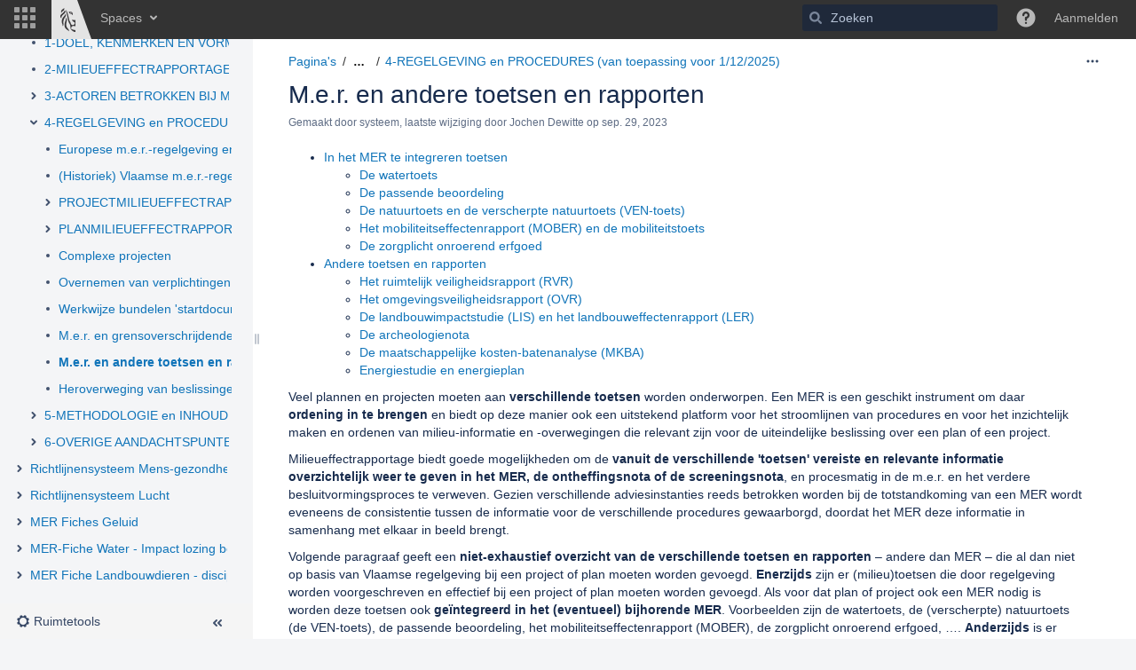

--- FILE ---
content_type: text/html;charset=UTF-8
request_url: https://www.milieuinfo.be/confluence/display/MRMG/M.e.r.+en+andere+toetsen+en+rapporten
body_size: 17896
content:
    

<!DOCTYPE html>
<html lang="nl-NL" >
<head>
                            <title>M.e.r. en andere toetsen en rapporten - Kennis- en informatiesysteem MER - Wiki van het departement Omgeving van de Vlaamse overheid</title>
    
        

                        
    
                        
    

                
    
    <meta http-equiv="X-UA-Compatible" content="IE=EDGE,chrome=IE7">
<meta charset="UTF-8">
<meta id="confluence-context-path" name="confluence-context-path" content="/confluence">
<meta id="confluence-base-url" name="confluence-base-url" content="https://www.milieuinfo.be/confluence">

    <meta id="atlassian-token" name="atlassian-token" content="472b50fca7b6838e01b8c7716f85b979eb408485">


<meta id="confluence-space-key" name="confluence-space-key" content="MRMG">
<script type="text/javascript">
        var contextPath = '/confluence';
</script>

    

    <meta name="confluence-request-time" content="1769069849366">
        
    
        
            <style>.ia-fixed-sidebar, .ia-splitter-left {width: 285px;}.theme-default .ia-splitter #main {margin-left: 285px;}.ia-fixed-sidebar {visibility: hidden;}</style>
            <meta name="ajs-use-keyboard-shortcuts" content="true">
            <meta name="ajs-discovered-plugin-features" content="$discoveredList">
            <meta name="ajs-keyboardshortcut-hash" content="d87333b358b1171e59319ba71baf592d">
            <meta id="team-calendars-has-jira-link" content="true">
            <meta name="ajs-team-calendars-display-time-format" content="displayTimeFormat24">
            <meta id="team-calendars-display-week-number" content="false">
            <meta id="team-calendars-user-timezone" content="Europe/Brussels">
            <script type="text/x-template" id="team-calendars-messages" title="team-calendars-messages"><fieldset class="i18n hidden"><input type="hidden" name="calendar3.month.long.july" value="juli"><input type="hidden" name="calendar3.day.short.wednesday" value="wo"><input type="hidden" name="calendar3.day.short.thursday" value="do"><input type="hidden" name="calendar3.month.short.march" value="mrt."><input type="hidden" name="calendar3.month.long.april" value="april"><input type="hidden" name="calendar3.month.long.october" value="oktober"><input type="hidden" name="calendar3.month.long.august" value="augustus"><input type="hidden" name="calendar3.month.short.july" value="jul."><input type="hidden" name="calendar3.month.short.may" value="mei"><input type="hidden" name="calendar3.month.short.november" value="nov."><input type="hidden" name="calendar3.day.long.friday" value="vrijdag"><input type="hidden" name="calendar3.day.long.sunday" value="zondag"><input type="hidden" name="calendar3.day.long.saturday" value="zaterdag"><input type="hidden" name="calendar3.month.short.april" value="apr."><input type="hidden" name="calendar3.day.long.wednesday" value="woensdag"><input type="hidden" name="calendar3.month.long.december" value="december"><input type="hidden" name="calendar3.month.short.october" value="okt."><input type="hidden" name="calendar3.day.long.monday" value="maandag"><input type="hidden" name="calendar3.month.short.june" value="jun."><input type="hidden" name="calendar3.day.short.monday" value="ma"><input type="hidden" name="calendar3.day.short.tuesday" value="di"><input type="hidden" name="calendar3.day.short.saturday" value="za"><input type="hidden" name="calendar3.month.long.march" value="maart"><input type="hidden" name="calendar3.month.long.june" value="juni"><input type="hidden" name="calendar3.month.short.february" value="feb."><input type="hidden" name="calendar3.month.short.august" value="aug."><input type="hidden" name="calendar3.month.short.december" value="dec."><input type="hidden" name="calendar3.day.short.sunday" value="zo"><input type="hidden" name="calendar3.month.long.february" value="februari"><input type="hidden" name="calendar3.day.long.tuesday" value="dinsdag"><input type="hidden" name="calendar3.month.long.may" value="mei"><input type="hidden" name="calendar3.month.long.september" value="september"><input type="hidden" name="calendar3.month.long.november" value="november"><input type="hidden" name="calendar3.month.short.january" value="jan."><input type="hidden" name="calendar3.month.short.september" value="sep."><input type="hidden" name="calendar3.day.long.thursday" value="donderdag"><input type="hidden" name="calendar3.month.long.january" value="januari"><input type="hidden" name="calendar3.day.short.friday" value="vr"></fieldset></script>
            <meta name="ajs-emojis-allow-current-user-upload-emojis" content="true">
<meta name="ajs-emojis-max-upload-file-size" content="1">

            <meta name="ajs-is-confluence-admin" content="false">
            <meta name="ajs-connection-timeout" content="10000">
            <script type="text/x-template" title="gliffy-webpanel-footer">
        <div class="gliffy-webpanel-footer"><span></span></div>
</script>


            
    
    
            <meta name="ajs-page-title" content="M.e.r. en andere toetsen en rapporten">
            <meta name="ajs-latest-published-page-title" content="M.e.r. en andere toetsen en rapporten">
            <meta name="ajs-space-name" content="Kennis- en informatiesysteem MER">
            <meta name="ajs-page-id" content="180037517">
            <meta name="ajs-latest-page-id" content="180037517">
            <meta name="ajs-content-type" content="page">
            <meta name="ajs-parent-page-title" content="4-REGELGEVING en PROCEDURES (van toepassing voor 1/12/2025)">
            <meta name="ajs-parent-page-id" content="180037479">
            <meta name="ajs-space-key" content="MRMG">
            <meta name="ajs-max-number-editors" content="12">
            <meta name="ajs-macro-placeholder-timeout" content="5000">
            <meta name="ajs-jira-metadata-count" content="0">
            <meta name="ajs-from-page-title" content="">
            <meta name="ajs-can-remove-page" content="false">
            <meta name="ajs-can-remove-page-hierarchy" content="false">
            <meta name="ajs-browse-page-tree-mode" content="view">
            <meta name="ajs-shared-drafts" content="true">
            <meta name="ajs-context-path" content="/confluence">
            <meta name="ajs-base-url" content="https://www.milieuinfo.be/confluence">
            <meta name="ajs-version-number" content="8.5.20">
            <meta name="ajs-build-number" content="9012">
            <meta name="ajs-remote-user" content="">
            <meta name="ajs-remote-user-key" content="">
            <meta name="ajs-remote-user-has-licensed-access" content="false">
            <meta name="ajs-remote-user-has-browse-users-permission" content="false">
            <meta name="ajs-current-user-fullname" content="">
            <meta name="ajs-current-user-avatar-uri-reference" content="/confluence/images/icons/profilepics/anonymous.svg">
            <meta name="ajs-static-resource-url-prefix" content="/confluence">
            <meta name="ajs-global-settings-attachment-max-size" content="250000022">
            <meta name="ajs-global-settings-quick-search-enabled" content="true">
            <meta name="ajs-user-locale" content="nl_NL">
            <meta name="ajs-user-timezone-offset" content="3600000">
            <meta name="ajs-enabled-dark-features" content="site-wide.shared-drafts,site-wide.synchrony,clc.quick.create,confluence.view.edit.transition,cql.search.screen,confluence-inline-comments-resolved,http.session.registrar,nps.survey.inline.dialog,confluence.efi.onboarding.new.templates,atlassian.cdn.static.assets,pdf-preview,previews.sharing,previews.versions,file-annotations,confluence.efi.onboarding.rich.space.content,collaborative-audit-log,confluence.reindex.improvements,previews.conversion-service,editor.ajax.save,crowd.sync.nested.groups.group.membership.changes.batching.enabled,read.only.mode,graphql,previews.trigger-all-file-types,attachment.extracted.text.extractor,lucene.caching.filter,confluence.table.resizable,notification.batch,previews.sharing.pushstate,confluence-inline-comments-rich-editor,tc.tacca.dacca,topicEventPublisher,confluence.reindex.audit,site-wide.synchrony.opt-in,atlassian.webresource.twophase.js.i18n.disabled,confluence.denormalisedpermissions,file-annotations.likes,gatekeeper-ui-v2,v2.content.name.searcher,confluence.search.improvements.ranking,crowd.event.transformer.directory.manager.cache,mobile.supported.version,confluence.reindex.spaces,confluence.fast-xml-backup-restore,pulp,crowd.sync.delete.user.memberships.batching.enabled,confluence-inline-comments,confluence-inline-comments-dangling-comment,quick-reload-inline-comments-flags,confluence.retention.rules">
            <meta name="ajs-atl-token" content="472b50fca7b6838e01b8c7716f85b979eb408485">
            <meta name="ajs-confluence-flavour" content="VANILLA">
            <meta name="ajs-user-date-pattern" content="d MMM y">
            <meta name="ajs-access-mode" content="READ_WRITE">
            <meta name="ajs-render-mode" content="READ_WRITE">
            <meta name="ajs-same-site-cookie-default-policy" content="Lax">
            <meta name="ajs-date.format" content="MMM dd, yyyy">
    
    <link rel="shortcut icon" href="/confluence/s/ynf2ha/9012/1962nzv/38/_/favicon.ico">
    <link rel="icon" type="image/x-icon" href="/confluence/s/ynf2ha/9012/1962nzv/38/_/favicon.ico">

<link rel="search" type="application/opensearchdescription+xml" href="/confluence/opensearch/osd.action" title="Wiki van het departement Omgeving van de Vlaamse overheid"/>
    
                    
            <meta name="ajs-create-issue-metadata-show-discovery" content="false">
            

    <script>
window.WRM=window.WRM||{};window.WRM._unparsedData=window.WRM._unparsedData||{};window.WRM._unparsedErrors=window.WRM._unparsedErrors||{};
WRM._unparsedData["com.atlassian.applinks.applinks-plugin:applinks-common-exported.entity-types"]="{\u0022singular\u0022:{\u0022refapp.charlie\u0022:\u0022Charlie\u0022,\u0022fecru.project\u0022:\u0022Crucible project\u0022,\u0022fecru.repository\u0022:\u0022Fisheye opslagplaats\u0022,\u0022stash.project\u0022:\u0022Opslag Project\u0022,\u0022generic.entity\u0022:\u0022Algemeen project\u0022,\u0022confluence.space\u0022:\u0022Confluence Space\u0022,\u0022bamboo.project\u0022:\u0022Bamboo-project\u0022,\u0022jira.project\u0022:\u0022Jira-project\u0022},\u0022plural\u0022:{\u0022refapp.charlie\u0022:\u0022Charlies\u0022,\u0022fecru.project\u0022:\u0022Crucible Projecten\u0022,\u0022fecru.repository\u0022:\u0022Fisheye opslagplaatsen\u0022,\u0022stash.project\u0022:\u0022Opslag Projecten\u0022,\u0022generic.entity\u0022:\u0022Algemene projecten\u0022,\u0022confluence.space\u0022:\u0022Confluence Spaces\u0022,\u0022bamboo.project\u0022:\u0022Bamboo-projecten\u0022,\u0022jira.project\u0022:\u0022Jira-projecten\u0022}}";
WRM._unparsedData["com.atlassian.analytics.analytics-client:programmatic-analytics-init.programmatic-analytics-data-provider"]="false";
WRM._unparsedData["com.atlassian.confluence.plugins.confluence-license-banner:confluence-license-banner-resources.license-details"]="{\u0022daysBeforeLicenseExpiry\u0022:0,\u0022daysBeforeMaintenanceExpiry\u0022:0,\u0022showLicenseExpiryBanner\u0022:false,\u0022showMaintenanceExpiryBanner\u0022:false,\u0022renewUrl\u0022:null,\u0022salesUrl\u0022:null}";
WRM._unparsedData["com.atlassian.plugins.atlassian-plugins-webresource-plugin:context-path.context-path"]="\u0022/confluence\u0022";
WRM._unparsedData["com.atlassian.analytics.analytics-client:policy-update-init.policy-update-data-provider"]="false";
WRM._unparsedData["com.atlassian.applinks.applinks-plugin:applinks-common-exported.authentication-types"]="{\u0022com.atlassian.applinks.api.auth.types.BasicAuthenticationProvider\u0022:\u0022Basis Toegang\u0022,\u0022com.atlassian.applinks.api.auth.types.TrustedAppsAuthenticationProvider\u0022:\u0022\u005C\u0022Vertrouwde applicaties\u005C\u0022\u0022,\u0022com.atlassian.applinks.api.auth.types.CorsAuthenticationProvider\u0022:\u0022CORS\u0022,\u0022com.atlassian.applinks.api.auth.types.OAuthAuthenticationProvider\u0022:\u0022OAuth\u0022,\u0022com.atlassian.applinks.api.auth.types.TwoLeggedOAuthAuthenticationProvider\u0022:\u0022OAuth\u0022,\u0022com.atlassian.applinks.api.auth.types.TwoLeggedOAuthWithImpersonationAuthenticationProvider\u0022:\u0022OAuth\u0022}";
WRM._unparsedData["com.atlassian.confluence.plugins.confluence-search-ui-plugin:confluence-search-ui-plugin-resources.i18n-data"]="{\u0022search.ui.recent.link.text\u0022:\u0022Meer recent bezocht weergeven\u0022,\u0022search.ui.search.results.empty\u0022:\u0022We hebben geen overeenkomsten gevonden voor \u005C\u0022{0}\u005C\u0022.\u0022,\u0022search.ui.filter.clear.selected\u0022:\u0022Geselecteerde items verwijderen\u0022,\u0022search.ui.content.name.search.items.panel.load.all.top.items.button.text\u0022:\u0022Meer app-resultaten weergeven...\u0022,\u0022search.ui.filter.contributor.button.text\u0022:\u0022Bijdrager\u0022,\u0022search.ui.filter.space.current.label\u0022:\u0022HUIDIG\u0022,\u0022search.ui.clear.input.button.text\u0022:\u0022Tekst wissen\u0022,\u0022search.ui.search.results.clear.button\u0022:\u0022wis je filters.\u0022,\u0022help.search.ui.link.title\u0022:\u0022Zoektips\u0022,\u0022search.ui.container.close.text\u0022:\u0022Sluiten\u0022,\u0022search.ui.filter.date.month.text\u0022:\u0022De afgelopen maand\u0022,\u0022search.ui.infinite.scroll.button.text\u0022:\u0022Meer resultaten\u0022,\u0022search.ui.filter.date.button.text\u0022:\u0022Datum\u0022,\u0022search.ui.filter.date.week.text\u0022:\u0022De afgelopen week\u0022,\u0022search.ui.result.subtitle.calendar\u0022:\u0022Teamkalender\u0022,\u0022search.ui.filter.date.heading\u0022:\u0022Laatst gewijzigd gedurende\u0022,\u0022search.ui.filter.space.input.label\u0022:\u0022Spaces zoeken...\u0022,\u0022search.ui.generic.error\u0022:\u0022Er is iets misgegaan. Ververs de pagina of neem contact op met je beheerder als dit probleem zich blijft voordoen.\u0022,\u0022search.ui.recent.spaces\u0022:\u0022Recente spaces\u0022,\u0022search.ui.result.subtitle.space\u0022:\u0022Space\u0022,\u0022search.ui.filter.space.category.input.label\u0022:\u0022Space-categorie\u00ebn zoeken...\u0022,\u0022search.ui.filter.space.archive.label\u0022:\u0022Gearchiveerde spaces zoeken\u0022,\u0022search.ui.filter.label\u0022:\u0022filter\u0022,\u0022search.ui.filter.date.all.text\u0022:\u0022Elk moment\u0022,\u0022search.ui.filter.date.hour.text\u0022:\u0022De afgelopen dag\u0022,\u0022search.ui.filters.heading\u0022:\u0022Filteren op\u0022,\u0022search.ui.filter.label.input.label\u0022:\u0022Labels zoeken...\u0022,\u0022search.ui.recent.items.anonymous\u0022:\u0022Begin met verkennen. Je zoekresultaten worden hier weergegeven.\u0022,\u0022search.ui.input.label\u0022:\u0022Zoeken\u0022,\u0022search.ui.input.aria.label\u0022:\u0022Je resultaten worden hieronder weergegeven wanneer je iets typt in een zoekopdracht.\u0022,\u0022search.ui.search.result\u0022:\u0022{0,choice,1#{0} zoekresultaat|1\u003c{0} zoekresultaten}\u0022,\u0022search.ui.filter.label.button.text\u0022:\u0022Label\u0022,\u0022search.ui.container.clear.ariaLabel\u0022:\u0022Wissen\u0022,\u0022search.ui.input.alert\u0022:\u0022Druk enter om te zoeken\u0022,\u0022search.ui.filter.no.result.text\u0022:\u0022We hebben geen overeenkomsten gevonden voor je zoekopdracht.\u0022,\u0022search.ui.result.subtitle.user\u0022:\u0022Gebruikersprofiel\u0022,\u0022search.ui.filter.contributor.input.label\u0022:\u0022Gebruikers zoeken...\u0022,\u0022search.ui.filter.content.type.button.text\u0022:\u0022Type\u0022,\u0022search.ui.filter.date.year.text\u0022:\u0022Het afgelopen jaar\u0022,\u0022search.ui.advanced.search.link.text\u0022:\u0022Geavanceerd zoeken\u0022,\u0022search.ui.filter.space.button.text\u0022:\u0022Space\u0022,\u0022search.ui.search.results.clear.line2\u0022:\u0022Probeer een andere zoekterm of\u0022,\u0022search.ui.filter.space.category.button.text\u0022:\u0022Space-categorie\u0022,\u0022search.ui.search.results.clear.line1\u0022:\u0022We hebben geen overeenkomsten gevonden voor je zoekopdracht.\u0022,\u0022search.ui.content.name.search.items.panel.load.all.top.items.admin.button.text\u0022:\u0022Meer instellingen en app-resultaten weergeven...\u0022,\u0022search.ui.recent.pages\u0022:\u0022Recent bezocht\u0022,\u0022search.ui.search.result.anonymous\u0022:\u0022{0,choice,1#{0} zoekresultaat|1\u003c{0} zoekresultaten}. Heb je een account? {1}Log in{2} om je zoekopdracht uit te breiden.\u0022,\u0022search.ui.recent.items.empty\u0022:\u0022Begin met verkennen. Paginas en spaces die je onlangs hebt bezocht, worden hier weergegeven.\u0022,\u0022search.ui.filter.space.init.heading\u0022:\u0022onlangs bezochte spaces\u0022}";
WRM._unparsedData["com.atlassian.applinks.applinks-plugin:applinks-common-exported.applinks-types"]="{\u0022crowd\u0022:\u0022Crowd\u0022,\u0022confluence\u0022:\u0022Confluence\u0022,\u0022fecru\u0022:\u0022Fisheye / Crucible\u0022,\u0022stash\u0022:\u0022Stash\u0022,\u0022jira\u0022:\u0022Jira\u0022,\u0022refapp\u0022:\u0022Referentie-applicatie\u0022,\u0022bamboo\u0022:\u0022Bamboo\u0022,\u0022generic\u0022:\u0022Algemene applicatie\u0022}";
WRM._unparsedData["com.atlassian.confluence.plugins.synchrony-interop:synchrony-status-banner-loader.synchrony-status"]="false";
WRM._unparsedData["com.atlassian.applinks.applinks-plugin:applinks-common-exported.applinks-help-paths"]="{\u0022entries\u0022:{\u0022applinks.docs.root\u0022:\u0022https://confluence.atlassian.com/display/APPLINKS-091/\u0022,\u0022applinks.docs.diagnostics.troubleshoot.sslunmatched\u0022:\u0022SSL+and+application+link+troubleshooting+guide\u0022,\u0022applinks.docs.diagnostics.troubleshoot.oauthsignatureinvalid\u0022:\u0022OAuth+troubleshooting+guide\u0022,\u0022applinks.docs.diagnostics.troubleshoot.oauthtimestamprefused\u0022:\u0022OAuth+troubleshooting+guide\u0022,\u0022applinks.docs.delete.entity.link\u0022:\u0022Create+links+between+projects\u0022,\u0022applinks.docs.adding.application.link\u0022:\u0022Link+Atlassian+applications+to+work+together\u0022,\u0022applinks.docs.administration.guide\u0022:\u0022Application+Links+Documentation\u0022,\u0022applinks.docs.oauth.security\u0022:\u0022OAuth+security+for+application+links\u0022,\u0022applinks.docs.troubleshoot.application.links\u0022:\u0022Troubleshoot+application+links\u0022,\u0022applinks.docs.diagnostics.troubleshoot.unknownerror\u0022:\u0022Network+and+connectivity+troubleshooting+guide\u0022,\u0022applinks.docs.configuring.auth.trusted.apps\u0022:\u0022Configuring+Trusted+Applications+authentication+for+an+application+link\u0022,\u0022applinks.docs.diagnostics.troubleshoot.authlevelunsupported\u0022:\u0022OAuth+troubleshooting+guide\u0022,\u0022applinks.docs.diagnostics.troubleshoot.ssluntrusted\u0022:\u0022SSL+and+application+link+troubleshooting+guide\u0022,\u0022applinks.docs.diagnostics.troubleshoot.unknownhost\u0022:\u0022Network+and+connectivity+troubleshooting+guide\u0022,\u0022applinks.docs.delete.application.link\u0022:\u0022Link+Atlassian+applications+to+work+together\u0022,\u0022applinks.docs.adding.project.link\u0022:\u0022Configuring+Project+links+across+Applications\u0022,\u0022applinks.docs.link.applications\u0022:\u0022Link+Atlassian+applications+to+work+together\u0022,\u0022applinks.docs.diagnostics.troubleshoot.oauthproblem\u0022:\u0022OAuth+troubleshooting+guide\u0022,\u0022applinks.docs.diagnostics.troubleshoot.migration\u0022:\u0022Update+application+links+to+use+OAuth\u0022,\u0022applinks.docs.relocate.application.link\u0022:\u0022Link+Atlassian+applications+to+work+together\u0022,\u0022applinks.docs.administering.entity.links\u0022:\u0022Create+links+between+projects\u0022,\u0022applinks.docs.upgrade.application.link\u0022:\u0022OAuth+security+for+application+links\u0022,\u0022applinks.docs.diagnostics.troubleshoot.connectionrefused\u0022:\u0022Network+and+connectivity+troubleshooting+guide\u0022,\u0022applinks.docs.configuring.auth.oauth\u0022:\u0022OAuth+security+for+application+links\u0022,\u0022applinks.docs.insufficient.remote.permission\u0022:\u0022OAuth+security+for+application+links\u0022,\u0022applinks.docs.configuring.application.link.auth\u0022:\u0022OAuth+security+for+application+links\u0022,\u0022applinks.docs.diagnostics\u0022:\u0022Application+links+diagnostics\u0022,\u0022applinks.docs.configured.authentication.types\u0022:\u0022OAuth+security+for+application+links\u0022,\u0022applinks.docs.adding.entity.link\u0022:\u0022Create+links+between+projects\u0022,\u0022applinks.docs.diagnostics.troubleshoot.unexpectedresponse\u0022:\u0022Network+and+connectivity+troubleshooting+guide\u0022,\u0022applinks.docs.configuring.auth.basic\u0022:\u0022Configuring+Basic+HTTP+Authentication+for+an+Application+Link\u0022,\u0022applinks.docs.diagnostics.troubleshoot.authlevelmismatch\u0022:\u0022OAuth+troubleshooting+guide\u0022}}";
WRM._unparsedData["com.atlassian.confluence.plugins.confluence-feature-discovery-plugin:confluence-feature-discovery-plugin-resources.test-mode"]="false";
if(window.WRM._dataArrived)window.WRM._dataArrived();</script>
<link rel="stylesheet" href="/confluence/s/ce2696ad6ffa948f81fbdbd052692a2f-CDN/ynf2ha/9012/1962nzv/d7610e31fcb623d995796edf5e39e0a8/_/download/contextbatch/css/_super,-com.atlassian.plugins.atlassian-plugins-webresource-rest:data-collector-perf-observer/batch.css" data-wrm-key="_super,-com.atlassian.plugins.atlassian-plugins-webresource-rest:data-collector-perf-observer" data-wrm-batch-type="context" media="all">
<link rel="stylesheet" href="/confluence/s/5aaea3e04ee4e6467cb84ad26361b48d-CDN/ynf2ha/9012/1962nzv/dfbb6e059f9b7c50bdb2aeebef35063c/_/download/contextbatch/css/atl.confluence.plugins.pagetree-desktop,main,viewcontent,atl.general,page,atl.comments,-_super/batch.css?cefp_collab_enabled=true&amp;cefp_ed_perm=false&amp;cefp_is_admin=false&amp;gatekeeper-ui-v2=true&amp;highlightactions=true&amp;hostenabled=true" data-wrm-key="atl.confluence.plugins.pagetree-desktop,main,viewcontent,atl.general,page,atl.comments,-_super" data-wrm-batch-type="context" media="all">
<link rel="stylesheet" href="/confluence/s/ynf2ha/9012/1962nzv/38/_/styles/colors.css" media="all">
<link rel="stylesheet" href="/confluence/s/ynf2ha/9012/1962nzv/38/_/styles/custom.css" media="all">
<script data-wrm-key="com.atlassian.plugins.atlassian-plugins-webresource-rest:data-collector-perf-observer" data-wrm-batch-type="resource" data-initially-rendered>
!function(){"use strict";if("PerformanceObserver"in window){const e=[];window.__observedResources=e;const r=e=>"script"===e?"script":"css";new PerformanceObserver((n=>{n.getEntries().filter((({initiatorType:e,name:r})=>{const n="script"===e||((e,r)=>"link"===e&&"css"===new URL(r).pathname.split(".").pop())(e,r),i=new URL(location.href).origin===new URL(r).origin;return n&&i})).forEach((({name:n,transferSize:i,encodedBodySize:s,initiatorType:o})=>{e.push([i,s,n,r(o)])}))})).observe({type:"resource"})}}();

</script>
<script src="/confluence/s/fe9859d37ab0a1729675c03de8a4e1fc-CDN/ynf2ha/9012/1962nzv/d7610e31fcb623d995796edf5e39e0a8/_/download/contextbatch/js/_super,-com.atlassian.plugins.atlassian-plugins-webresource-rest:data-collector-perf-observer/batch.js?locale=nl-NL" data-wrm-key="_super,-com.atlassian.plugins.atlassian-plugins-webresource-rest:data-collector-perf-observer" data-wrm-batch-type="context" data-initially-rendered></script>
<script src="/confluence/s/2d705659534d4a2a4aaaa8d7a285eae3-CDN/ynf2ha/9012/1962nzv/dfbb6e059f9b7c50bdb2aeebef35063c/_/download/contextbatch/js/atl.confluence.plugins.pagetree-desktop,main,viewcontent,atl.general,page,atl.comments,-_super/batch.js?cefp_collab_enabled=true&amp;cefp_ed_perm=false&amp;cefp_is_admin=false&amp;gatekeeper-ui-v2=true&amp;highlightactions=true&amp;hostenabled=true&amp;locale=nl-NL" data-wrm-key="atl.confluence.plugins.pagetree-desktop,main,viewcontent,atl.general,page,atl.comments,-_super" data-wrm-batch-type="context" data-initially-rendered></script>
<script type="module">WRM.requireLazily(["wr!com.atlassian.plugins.atlassian-plugins-webresource-rest:data-collector-async"])</script>
    

        
    

        
        <meta name="ajs-site-title" content="Wiki van het departement Omgeving van de Vlaamse overheid" />
            
    <style>
/* 
 * Onderstaande "display: none" rule (in #announcement-banner) moet in commentaar gezet worden indien 
 * men wenst om effectief iets in de announcement banner te laten zien.
*/
#announcement-banner {
    display: none;
    padding: 0.75em;
    background-color: orange;
    color: white;
}
</style>

    
                <link rel="canonical" href="https://www.milieuinfo.be/confluence/display/MRMG/M.e.r.+en+andere+toetsen+en+rapporten">
        <link rel="shortlink" href="https://www.milieuinfo.be/confluence/x/jSe7Cg">
    <meta name="wikilink" content="[MRMG:M.e.r. en andere toetsen en rapporten]">
    <meta name="page-version" content="2">
    <meta name="ajs-page-version" content="2">

</head>

    
<body      id="com-atlassian-confluence" class="theme-default  aui-layout aui-theme-default">

        
            <div id='stp-licenseStatus-banner'></div>
    <div id="page">
<div id="full-height-container">
    <div id="header-precursor">
        <div class="cell">
            <div id="announcement-banner"><span class="aui-icon aui-icon-small aui-iconfont-warning">Onderhoud</span> Confluence zal vandaag om 17:00 uur gedurende ongeveer 30 minuten niet beschikbaar zijn vanwege een dringende beveiligingsupdate.</div>
                            </div>
    </div>
        





<header id="header" role="banner">
            <a class="aui-skip-link" href="https://www.milieuinfo.be/confluence/login.action?os_destination=%2Fdisplay%2FMRMG%2FM.e.r.%2Ben%2Bandere%2Btoetsen%2Ben%2Brapporten" tabindex="1">Log in</a>
        <nav class="aui-header aui-dropdown2-trigger-group" aria-label="Website"><div class="aui-header-inner"><div class="aui-header-before"><button class=" aui-dropdown2-trigger app-switcher-trigger aui-dropdown2-trigger-arrowless" aria-controls="app-switcher" aria-haspopup="true" role="button" data-aui-trigger href="#app-switcher"><span class="aui-icon aui-icon-small aui-iconfont-appswitcher">Verbonden Applicaties</span></button><div id="app-switcher" class="aui-dropdown2 aui-style-default" role="menu" hidden data-is-user-admin="false" data-is-switcher="true"><div class="app-switcher-loading">Laden...</div></div></div><div class="aui-header-primary"><span id="logo" class="aui-header-logo aui-header-logo-custom"><a href="/confluence/" aria-label="Ga naar de startpagina"><img src="/confluence/download/attachments/131074/atl.site.logo?version=1&amp;modificationDate=1466752664280&amp;api=v2" alt="Wiki van het departement Omgeving van de Vlaamse overheid" /></a></span><ul class="aui-nav">
                            <li>
            
    
        
<a  id="space-directory-link" href="/confluence/spacedirectory/view.action"  class=" aui-nav-imagelink"   title="Spaces">
            <span>Spaces</span>
    </a>
        </li>
                                <li class="aui-buttons">
            </li>
</ul>
</div><div class="aui-header-secondary"><ul class="aui-nav">
                        <li>
        <div id="search-ui" class="aui-quicksearch dont-default-focus header-quicksearch"><button id="quick-search-query-button" aria-label="Zoeken" aria-haspopup= "dialog" aria-controls="search_drawer" ></button><input id="quick-search-query" title="Zoeken" aria-label="Zoeken" placeholder="Zoeken" type="text" aria-haspopup= "dialog" aria-controls="search_drawer" /><div id="quick-search-alert" role="alert">Druk enter om te zoeken</div><aui-spinner size="small"></aui-spinner></div>
    </li>
        <li>
            
        <a id="help-menu-link" role="button" class="aui-nav-link aui-dropdown2-trigger aui-dropdown2-trigger-arrowless" href="#" aria-haspopup="true" aria-owns="help-menu-link-content" title="Help">
        <span class="aui-icon aui-icon-small aui-iconfont-question-filled">Help</span>
    </a>
    <nav id="help-menu-link-content" class="aui-dropdown2 aui-style-default" >
                    <div class="aui-dropdown2-section">
                                    <strong></strong>
                                <ul role="menu"
                     role="menu"                    aria-label="Help"                    id="help-menu-link-pages"                    class="aui-list-truncate section-pages first">
                                            <li role="presentation">
        
            
<a role="menuitem"  id="confluence-help-link" href="https://docs.atlassian.com/confluence/docs-85/" class="    "      title="Bezoek het Confluence documentatiecentrum"  target="_blank"
>
        Online Help
</a>
</li>
                                            <li role="presentation">
    
            
<a role="menuitem"  id="keyboard-shortcuts-link" href="/confluence" class="    "      title="Bekijk beschikbare sneltoetsen" >
        Sneltoetsen
</a>
</li>
                                            <li role="presentation">
    
            
<a role="menuitem"  id="feed-builder-link" href="/confluence/dashboard/configurerssfeed.action" class="    "      title="Maak je eigen RSS feed" >
        Feed Bouwer
</a>
</li>
                                            <li role="presentation">
    
            
<a role="menuitem"  id="whats-new-menu-link" href="https://confluence.atlassian.com/display/DOC/Confluence+8.5+Release+Notes" class="    "      title="" >
        Wat is er nieuw
</a>
</li>
                                            <li role="presentation">
    
            
<a role="menuitem"  id="gadget-directory-link" href="/confluence" class="   user-item administration-link "      title="Bladeren door gadgets door Confluence" >
        Beschikbare gadgets
</a>
</li>
                                            <li role="presentation">
    
            
<a role="menuitem"  id="confluence-about-link" href="/confluence/aboutconfluencepage.action" class="    "      title="Meer informatie over Confluence" >
        Over Confluence
</a>
</li>
                                    </ul>
            </div>
            </nav>
    
    </li>
        <li>
                
    
    </li>
        <li>
            
    </li>
        <li>
                                            <li>
        
            
<a role="menuitem"  id="login-link" href="/confluence/login.action?os_destination=%2Fdisplay%2FMRMG%2FM.e.r.%2Ben%2Bandere%2Btoetsen%2Ben%2Brapporten" class="   user-item login-link "      title="" >
        Aanmelden
</a>
</li>
                        
    </li>
    </ul>
</div></div><!-- .aui-header-inner--><aui-header-end></aui-header-end></nav><!-- .aui-header -->
    <br class="clear">
</header>
    

    
    	<div class="ia-splitter">
    		<div class="ia-splitter-left">
    			<div class="ia-fixed-sidebar" role="complementary" aria-label=zijbalk>
                                            
                            <div class="acs-side-bar ia-scrollable-section"><div class="acs-side-bar-space-info tipsy-enabled" data-configure-tooltip="Spacedetails bewerken"><div class="avatar"><div class="space-logo" data-key="MRMG" data-name="Kennis- en informatiesysteem MER" data-entity-type="confluence.space"><div class="avatar-img-container"><div class="avatar-img-wrapper"><a href="/confluence/display/MRMG/Kennis-+en+informatiesysteem+MER+Home" title="Kennis- en informatiesysteem MER"><img class="avatar-img" src="/confluence/download/attachments/131074/global.logo?version=7&amp;modificationDate=1520935904494&amp;api=v2" alt="Kennis- en informatiesysteem MER"></a></div></div></div></div><div class="space-information-container"><div class="name"><a href="/confluence/display/MRMG/Kennis-+en+informatiesysteem+MER+Home" title="Kennis- en informatiesysteem MER">Kennis- en informatiesysteem MER</a></div><div class="flyout-handle icon aui-icon aui-icon-small aui-iconfont-edit"></div></div></div><div class="acs-side-bar-content"><div class="acs-nav-wrapper"><div class="acs-nav" data-has-create-permission="false" data-quick-links-state="null" data-page-tree-state="null" data-nav-type="page-tree"><div class="acs-nav-sections"><div class="main-links-section "><ul class="acs-nav-list"><li class="acs-nav-item wiki current-item" aria-current="true" data-collector-key="spacebar-pages"><a class="acs-nav-item-link tipsy-enabled" href="/confluence/collector/pages.action?key=MRMG" data-collapsed-tooltip="Pagina‘s"><span class="icon"></span><span class="acs-nav-item-label">Pagina‘s</span></a></li><li class="acs-nav-item blog" data-collector-key="spacebar-blogs"><a class="acs-nav-item-link tipsy-enabled" href="/confluence/pages/viewrecentblogposts.action?key=MRMG" data-collapsed-tooltip="Blog"><span class="icon"></span><span class="acs-nav-item-label">Blog</span></a></li></ul></div><div class="quick-links-wrapper"></div></div></div></div><div class="ia-secondary-container tipsy-enabled" data-tree-type="page-tree"><div class="ia-secondary-header"><h2 class="ia-secondary-header-title page-tree"><span class="icon"></span><span class="label">Pagina-navigatiestructuur</span></h2></div><div class="ia-secondary-content"><div class="plugin_pagetree conf-macro output-inline" data-hasbody="false" data-macro-name="pagetree">

        
        
    <ul role="list" class="plugin_pagetree_children_list plugin_pagetree_children_list_noleftspace">
        <div class="plugin_pagetree_children">
        </div>
    </ul>

    <fieldset class="hidden">
        <input type="hidden" name="treeId" value=""/>
        <input type="hidden" name="treeRequestId" value="/confluence/plugins/pagetree/naturalchildren.action?decorator=none&amp;excerpt=false&amp;sort=position&amp;reverse=false&amp;disableLinks=false&amp;expandCurrent=true&amp;placement=sidebar"/>
        <input type="hidden" name="treePageId" value="180037517"/>

        <input type="hidden" name="noRoot" value="false"/>
        <input type="hidden" name="rootPageId" value="65212272"/>

        <input type="hidden" name="rootPage" value=""/>
        <input type="hidden" name="startDepth" value="0"/>
        <input type="hidden" name="spaceKey" value="MRMG"/>

        <input type="hidden" name="i18n-pagetree.loading" value="Laden ..."/>
        <input type="hidden" name="i18n-pagetree.error.permission" value="Het is niet gelukt om de pagina-navigatiestructuur te laden. Het lijkt erop dat je geen toestemming hebt om de startpagina te bekijken."/>
        <input type="hidden" name="i18n-pagetree.eeror.general" value="Er deed zich een probleem voor bij het ophalen van de pagina-navigatiestructuur . Check het server log bestand voor meer informatie."/>
        <input type="hidden" name="loginUrl" value="/confluence/login.action?os_destination=%2Fpages%2Fviewpage.action%3FspaceKey%3DMRMG%26title%3DM.e.r.%2Ben%2Bandere%2Btoetsen%2Ben%2Brapporten&amp;permissionViolation=true"/>
        <input type="hidden" name="mobile" value="false"/>
        <input type="hidden" name="placement" value="sidebar"/>

                <fieldset class="hidden">
                                                <input type="hidden" name="ancestorId" value="180037479"/>
                                    <input type="hidden" name="ancestorId" value="180037465"/>
                                    <input type="hidden" name="ancestorId" value="65212272"/>
                                    </fieldset>
    </fieldset>
</div></div></div></div><div class="hidden"><a href="/confluence/collector/pages.action?key=MRMG" id="space-pages-link"></a><script type="text/x-template" title="logo-config-content"><h2>Space details</h2><div class="personal-space-logo-hint">Jouw profielfoto wordt gebruikt als logo voor je persoonlijke space. <a href="/confluence/users/profile/editmyprofilepicture.action" target="_blank">Verander jouw profielfoto</a>.</div></script></div></div><div class="space-tools-section"><div id="space-tools-menu-additional-items" class="hidden"><div data-label="Browse pagina&#39;s" data-class="" data-href="/confluence/pages/reorderpages.action?key=MRMG">Browse pagina&#39;s</div></div><button id="space-tools-menu-trigger"  class=" aui-dropdown2-trigger aui-button aui-button-subtle tipsy-enabled aui-dropdown2-trigger-arrowless " aria-controls="space-tools-menu" aria-haspopup="true" role="button" data-aui-trigger><span class="aui-icon aui-icon-small aui-iconfont-configure">Configureer</span><span class="aui-button-label">Ruimtetools</span><span class="aui-icon "></span></button><div id="space-tools-menu" class="aui-dropdown2 aui-style-default space-tools-dropdown" role="menu" hidden data-aui-alignment="top left"></div><a href="#" role="button" class="expand-collapse-trigger aui-icon aui-icon-small aui-iconfont-chevron-double-left" aria-expanded="true"></a></div>
                    
                        			</div>
    		</div>
        <!-- \#header -->

            
    
        <main role="main" id="main" class=" aui-page-panel">
                        <div id="main-header">
                        
    <div id="navigation" class="content-navigation view" role="region" aria-label="Paginatools">
                    <ul class="ajs-menu-bar">
                                            
        <li class="normal ajs-menu-item">
        <a id="action-menu-link" class="action aui-dropdown2-trigger-arrowless aui-button aui-button-subtle ajs-menu-title aui-dropdown2-trigger" href="#" aria-haspopup="true" aria-label="Meer opties" aria-owns="action-menu" data-container="#navigation">
            <span>
                                    <span class="aui-icon aui-icon-small aui-iconfont-more" aria-label="Meer opties"></span>
                                
            </span>
        </a>         <div id="action-menu" class="aui-dropdown2 aui-style-default"  role="menu" aria-labelledby="action-menu-link" >
                            <div class="aui-dropdown2-section">
                    <ul  id="action-menu-primary"                          class="section-primary first"                         role="presentation" >
                                                    <li
                    role="presentation"
            >

    
        
    
                                                                        
    
    
            <a  id="view-attachments-link"                href="/confluence/pages/viewpageattachments.action?pageId=180037517"
                rel="nofollow"
                class="action-view-attachments"
                 accessKey="t"                 title="Bekijk bijlagen"                                                 role="menuitem"                >

                        <span>
                                Bijlagen (<u>t</u>) (0)
            </span>        </a>
    </li>
                                                <li
                    role="presentation"
            >

    
        
    
                                                                        
    
    
            <a  id="action-view-history-link"                href="/confluence/pages/viewpreviousversions.action?pageId=180037517"
                rel="nofollow"
                class="action-view-history"
                                 title=""                                                 role="menuitem"                >

                        <span>
                                Pagina historie
            </span>        </a>
    </li>
                                        </ul>
                </div>
                            <div class="aui-dropdown2-section">
                    <ul  id="action-menu-secondary"                          class="section-secondary"                         role="presentation" >
                                                    <li
                    role="presentation"
            >

    
        
    
                                                                        
    
    
            <a  id="view-page-info-link"                href="/confluence/pages/viewinfo.action?pageId=180037517"
                rel="nofollow"
                class="action-view-info"
                                 title=""                                                 role="menuitem"                >

                        <span>
                                Pagina informatie
            </span>        </a>
    </li>
                                                <li
                    role="presentation"
            >

    
        
    
                                                                        
    
    
            <a  id="view-resolved-comments"                href="/confluence"
                rel="nofollow"
                class=""
                                 title=""                                                 role="menuitem"                >

                        <span>
                                Opgeloste reacties
            </span>        </a>
    </li>
                                                <li
                    role="presentation"
            >

    
        
    
                                                                        
    
    
            <a  id="view-in-hierarchy-link"                href="/confluence/pages/reorderpages.action?key=MRMG&amp;openId=180037517#selectedPageInHierarchy"
                rel="nofollow"
                class=""
                                 title=""                                                 role="menuitem"                >

                        <span>
                                Toon in hiërarchie
            </span>        </a>
    </li>
                                                <li
                    role="presentation"
            >

    
        
    
                                                                        
    
    
            <a  id="action-view-source-link"                href="/confluence/plugins/viewsource/viewpagesrc.action?pageId=180037517"
                rel="nofollow"
                class="action-view-source popup-link"
                                 title=""                                                 role="menuitem"                >

                        <span>
                                Bekijk bron
            </span>        </a>
    </li>
                                                <li
                    role="presentation"
            >

    
        
    
                                                                        
    
    
            <a  id="action-export-pdf-link"                href="/confluence/spaces/flyingpdf/pdfpageexport.action?pageId=180037517"
                rel="nofollow"
                class=""
                                 title=""                                                 role="menuitem"                >

                        <span>
                                Exporteer naar PDF
            </span>        </a>
    </li>
                                                <li
                    role="presentation"
            >

    
        
    
                                                                        
    
    
            <a  id="action-export-word-link"                href="/confluence/exportword?pageId=180037517"
                rel="nofollow"
                class="action-export-word"
                                 title=""                                                 role="menuitem"                >

                        <span>
                                Exporteer naar Word
            </span>        </a>
    </li>
                                        </ul>
                </div>
                            <div class="aui-dropdown2-section">
                    <ul  id="action-menu-modify"                          class="section-modify"                         role="presentation" >
                                                    <li
                    role="presentation"
            >

    
        
    
                                                                        
    
    
            <a  id="displayed-status-inline-comments"                href="/confluence/pages/viewpage.action?pageId=180037517"
                rel="nofollow"
                class=""
                                 title=""                                                 role="menuitem"                >

                        <span>
                                Inline opmerkingen verbergen
            </span>        </a>
    </li>
                                        </ul>
                </div>
                    </div>
    </li>
            </ul>
    </div>

            
            <div id="title-heading" class="pagetitle with-breadcrumbs">
                
                                    <div id="breadcrumb-section">
                        
    
    
    <nav aria-label="Breadcrumbs">
        <ol id="breadcrumbs">
                                                            
                                
            <li class="first" >
                                
                                    <span class=""><a href="/confluence/collector/pages.action?key=MRMG">Pagina's</a></span>
                                                                                                                                                <li id="ellipsis" title="Toon alle broodkruimels"><button class="elipsis-button" aria-label="Toon alle broodkruimels"><strong>&#8230;</strong></button></li>
                                                            
                                
            <li class="hidden-crumb" >
                                
                                    <span class=""><a href="/confluence/display/MRMG/Kennis-+en+informatiesysteem+MER+Home">Kennis- en informatiesysteem MER Home</a></span>
                                                                                                                                        
                                
            <li class="hidden-crumb" >
                                
                                    <span class=""><a href="/confluence/display/MRMG/Richtlijnensysteem+Algemene+Methodologische+en+Procedurele+Aspecten">Richtlijnensysteem Algemene Methodologische en Procedurele Aspecten</a></span>
                                                                                                                    
                                
            <li>
                                
                                    <span class=""><a href="/confluence/pages/viewpage.action?pageId=180037479">4-REGELGEVING en PROCEDURES (van toepassing voor 1/12/2025)</a></span>
                                                                                                    </ol>
    </nav>


                    </div>
                
                
                
            <div id="page-metadata-banner"><ul class="banner"><li id="system-content-items" class="noprint"><a href="" title="Geen beperkingen" id="content-metadata-page-restrictions-hidden" class="hidden"></a></li><li class="page-metadata-item noprinthas-button"  id="content-metadata-jira-wrapper"><a href="" title="" id="content-metadata-jira" class="aui-button aui-button-subtle content-metadata-jira tipsy-disabled hidden"><span>Jira-links</span></a></li></ul></div>
        

                <h1 id="title-text" class="with-breadcrumbs">
                                                <a href="/confluence/display/MRMG/M.e.r.+en+andere+toetsen+en+rapporten">M.e.r. en andere toetsen en rapporten</a>
                                    </h1>
            </div>
        </div><!-- \#main-header -->
        
        

        <div id="sidebar-container">
                                                </div><!-- \#sidebar-container -->

        
    

        




            
    

                                
    

    
    
        
    
    
                    
    

    

    
            
        

    
    

    
            
        



    
<div id="content" class="page view">
    


<div id="action-messages">
                        </div>



            <script type="text/x-template" title="searchResultsGrid">
    <table class="aui">
        <thead>
            <tr class="header">
                <th class="search-result-title">Pagina titel</th>
                <th class="search-result-space">Space</th>
                <th class="search-result-date">Bijgewerkt</th>
            </tr>
        </thead>
    </table>
</script>
<script type="text/x-template" title="searchResultsGridCount">
    <p class="search-result-count">{0}</p>
</script>
<script type="text/x-template" title="searchResultsGridRow">
    <tr class="search-result">
        <td class="search-result-title"><a href="{1}" class="content-type-{2}"><span>{0}</span></a></td>
        <td class="search-result-space"><a class="space" href="/confluence/display/{4}/" title="{3}">{3}</a></td>
        <td class="search-result-date"><span class="date" title="{6}">{5}</span></td>
    </tr>
</script>
        
    
            

        
                            
    

                    

        
        <div class="page-metadata">
    <ul>
        <li class="page-metadata-modification-info">
            
        
    
    
        
    
        
            
            Gemaakt door <span class='author'>     <a href="    /confluence/display/~foobar
"
            aria-label="Aangemaakt door systeem"                       class="url fn"
                            >systeem</a></span>, laatste wijziging door <span class='editor'>     <a href="    /confluence/display/~7KR6IFd81Va08edhtM5H2A
"
            aria-label="gewijzigd door Jochen Dewitte"                       class="url fn"
                            >Jochen Dewitte</a></span> op <a class='last-modified' aria-label='aangepast op sep. 29, 2023, selecteer om de wijzigingen weer te geven' title='Toon veranderingen' href='/confluence/pages/diffpagesbyversion.action?pageId=180037517&amp;selectedPageVersions=1&amp;selectedPageVersions=2'>sep. 29, 2023</a>
            </li>
    </ul>
</div>
        
                                            
        <div id="main-content" class="wiki-content">
                           
        <p><div class="toc-macro client-side-toc-macro conf-macro output-block" data-headerelements="H1,H2,H3,H4,H5,H6,H7" data-hasbody="false" data-macro-name="toc"></div></p><p>Veel plannen en projecten moeten aan <strong>verschillende toetsen</strong> worden onderworpen. Een MER is een geschikt instrument om daar <strong>ordening in te brengen</strong> en biedt op deze manier ook een uitstekend platform voor het stroomlijnen van procedures en voor het inzichtelijk maken en ordenen van milieu-informatie en -overwegingen die relevant zijn voor de uiteindelijke beslissing over een plan of een project.</p><p>Milieueffectrapportage biedt goede mogelijkheden om de <strong>vanuit de verschillende 'toetsen' vereiste en relevante informatie overzichtelijk weer te geven in het MER, de ontheffingsnota of de screeningsnota</strong>, en procesmatig in de m.e.r. en het verdere besluitvormingsproces te verweven. Gezien verschillende adviesinstanties reeds betrokken worden bij de totstandkoming van een MER wordt eveneens de consistentie tussen de informatie voor de verschillende procedures gewaarborgd, doordat het MER deze informatie in samenhang met elkaar in beeld brengt.</p><p>Volgende paragraaf geeft een <strong>niet-exhaustief overzicht van de verschillende toetsen en rapporten</strong> – andere dan MER – die al dan niet op basis van Vlaamse regelgeving bij een project of plan moeten worden gevoegd. <strong>Enerzijds</strong> zijn er (milieu)toetsen die door regelgeving worden voorgeschreven en effectief bij een project of plan moeten worden gevoegd. Als voor dat plan of project ook een MER nodig is worden deze toetsen ook <strong>geïntegreerd in het (eventueel) bijhorende MER</strong>. Voorbeelden zijn de watertoets, de (verscherpte) natuurtoets (de VEN-toets), de passende beoordeling, het mobiliteitseffectenrapport (MOBER), de zorgplicht onroerend erfgoed, …. <strong>Anderzijds</strong> is er daarnaast ook een reeks, al dan niet wettelijk voorgeschreven, toetsen of rapporten waarvan de <strong>integratie in het (eventuele) MER niet verplicht is</strong> maar die er wel best in vermeld worden. Voorbeelden zijn een ruimtelijk veiligheidsrapport (RVR), een landbouweffecten rapport (LER), de archeologienota, een maatschappelijke kosten-batenanalyse (MKBA), … .</p><h2 class="with-breadcrumbs" id="M.e.r.enanderetoetsenenrapporten-InhetMERteintegrerentoetsen"><a href="https://www.milieuinfo.be/confluence/display/RAM/In+het+MER+te+integreren+toetsen" rel="nofollow" style="text-decoration: none;">In het MER te integreren toetsen</a></h2><p>De vereiste informatie nodig om volgende milieutoetsen uit te voeren, wordt best – soms verplicht - in het MER zelf mee opgenomen:</p><h5 id="M.e.r.enanderetoetsenenrapporten-Dewatertoets"><span style="color: rgb(0,51,102);"><strong>De watertoets</strong></span></h5><p>In art. 8. §4 van het decreet Integraal Waterbeleid is een koppelingsbepaling opgenomen, op basis waarvan de nodige gegevens voor het uitvoeren van de watertoets (door de bevoegde instanties) in het project- of plan-MER dienen te worden opgenomen. Deze bepaling stelt namelijk dat voor een vergunningsplichtige activiteit of een plan of programma dat onderworpen is aan een milieueffectrapportage de analyse en evaluatie van het al dan niet optreden van een schadelijk effect (en de op te leggen voorwaarden om dat effect te vermijden, te beperken, te herstellen of te milderen), in dit rapport (MER, ontheffingsnota of screeningsnota) moet gebeuren.<br/>Zie ook '<a class="external-link" href="http://www.milieuinfo.be/confluence/display/MRMG/M.e.r.+en+watertoets" rel="nofollow">M.e.r. en watertoets</a>' voor meer details.<br/>Voorts kan ook worden verwezen naar het <a class="external-link" href="https://omgeving.vlaanderen.be/nl/richtlijnenboeken-handleidingen-en-codes-van-goede-praktijk" rel="nofollow"> Richtlijnenboek </a>voor de discipline water.</p><h5 id="M.e.r.enanderetoetsenenrapporten-Depassendebeoordeling"><span style="color: rgb(0,51,102);"><strong>De passende beoordeling</strong></span></h5><p>De passende beoordeling wordt geïntegreerd in het project- of plan-MER. Dit is uitdrukkelijk voorzien in artikel 36ter §3 van het decreet van 21 oktober 1997 betreffende het natuurbehoud en het natuurlijk milieu (in het vervolg van deze tekst ook het Natuurdecreet genoemd):<br/>&quot;<em>Bij de opmaak van het plan-MER of het project-MER zal de passende beoordeling worden geïntegreerd in respectievelijk het plan-MER of het project-MER, dat respectievelijk wordt opgesteld overeenkomstig hoofdstuk II of hoofdstuk III van titel IV van het decreet van 5 april 1995 houdende algemene bepalingen inzake milieubeleid. De Vlaamse regering kan nadere regels van integratie en herkenbaarheid van de passende beoordeling in het milieueffectrapport bepalen.</em>&quot;<br/>Een (voortoets tot) passende beoordeling mag – maar moet niet - geïntegreerd worden in een ontheffingsnota of screeningsnota. Er dient wel steeds in de screening vermeld te worden of er een volwaardige passende beoordeling opgemaakt werd of niet. Zie ook '<a href="https://www.milieuinfo.be/confluence/display/MRMG/M.e.r.+en+passende+beoordeling" rel="nofollow">M.e.r. en passende beoordeling</a>' voor meer details.</p><h5 id="M.e.r.enanderetoetsenenrapporten-Denatuurtoetsendeverscherptenatuurtoets(VEN-toets)"><span style="color: rgb(0,51,102);"><strong>De natuurtoets en de verscherpte natuurtoets (VEN-toets)</strong></span></h5><p>De<span> </span><em>natuurtoets</em><span> </span>uit artikel 16 van het Natuurdecreet legt een verplichting op de overheid om bij de beoordeling van een vergunningsaanvraag er zorg voor te dragen 'dat er geen vermijdbare schade aan de natuur kan ontstaan door de toestemming te wijzigen of door redelijkerwijze voorwaarden op te leggen om de schade te voorkomen, te beperken, of indien dit niet mogelijk is, te herstellen'.<br/>De<span> </span><em>verscherpte natuurtoets</em><span> </span>voor het VEN uit artikel 26bis van het Natuurdecreet legt aan de overheid een verbod op om toestemming of vergunning te verlenen voor een activiteit die onvermijdbare en onherstelbare schade aan de natuur in het VEN kan veroorzaken.</p><h5 id="M.e.r.enanderetoetsenenrapporten-Hetmobiliteitseffectenrapport(MOBER)endemobiliteitstoets"><span style="color: rgb(0,51,102);"><strong>Het mobiliteitseffectenrapport (MOBER) en de mobiliteitstoets</strong></span></h5><p>Sinds 2009 is het in bepaalde gevallen verplicht om bij een aanvraag voor een vergunning voor een project een mobiliteits(effecten)studie (MOBER) toe te voegen. Deze verplichting is opgenomen in artikel 16 (13°) van het Besluit van de Vlaamse regering van 28 mei 2004 betreffende de dossiersamenstelling van de aanvraag voor een stedenbouwkundige vergunning, en geldt als bepaalde grenswaarden worden overschreden, ook als het een kleine wijziging betreft en als een veelvoud van die grenswaarden wordt overschreden. Artikel 16/1 van dit besluit stelt dan weer dat deze verplichting echter niet geldt &quot;<em>als voor het project een milieueffectrapport werd opgemaakt of een ontheffing (…) werd verleend</em><span> </span><em>waarin de te verwachten of mogelijke mobiliteitseffecten van dat project al worden geanalyseerd en geëvalueerd</em>&quot;. Deze laatste bepaling geldt dus niet voor bijlage III-projecten waarvoor een project-m.e.r.-screening wordt opgemaakt. Project-m.e.r.-screening en MOBER kunnen dus niet geïntegreerd worden<br/>Bij andere, kleinere projecten wordt eerder een beperktere mobiliteitstoets aangeraden.<br/>De Vlaamse overheid stelde een handboek over MOBER's samen met alle details, <a class="external-link" href="https://www.vlaanderen.be/publicaties/richtlijnenboek-mobiliteitseffectenstudies-mobiliteitstoets-en-mober" rel="nofollow">hier</a> terug te vinden.</p><h5 id="M.e.r.enanderetoetsenenrapporten-Dezorgplichtonroerenderfgoed"><span style="color: rgb(0,51,102);"><strong><span class="inline-comment-marker" data-ref="a27daf2a-812a-4e16-be5f-32c2100bc063">De zorgplicht onroerend erfgoed</span></strong></span></h5><p>Het Onroerenderfgoeddecreet van 12 juli 2013 (B.S. 17/10/2013) verplicht de overheid om bij de besluitvorming zo veel mogelijk zorg in acht te nemen voor de erfgoedkenmerken van onroerende goederen, die zijn opgenomen in een aan een openbaar onderzoek onderworpen vastgestelde inventaris, en voor de erfgoedwaarden van een erfgoedlandschap. Volgens art. 4.1.1 van het Onroerenderfgoeddecreet kan de Vlaamse Regering de volgende inventarissen geheel of gedeeltelijk vaststellen: de landschapsatlas, de inventaris van archeologische zones, de inventaris van bouwkundig erfgoed, de inventaris van houtige beplantingen met erfgoedwaarde en de inventaris van historische tuinen en parken.</p><p>De zorgplicht omvat een uitdrukkelijke motiveringsverplichting, in die zin dat de overheid in elke beslissing moet aangeven hoe ze rekening heeft gehouden met de zorgplicht. Voor vastgestelde inventarisitems geldt deze verplichting voor elke beslissing over een eigen werk of activiteit met directe impact op het geïnventariseerde erfgoed (art. 4.1.9 Onroerenderfgoeddecreet). Voor erfgoedlandschappen geldt de verplichting voor elke beslissing over eigen werken, over het verlenen van een opdracht daarvoor of over een eigen plan of verordening die een erfgoedlandschap nadelig kunnen beïnvloeden (art. 6.5.3 Onroerenderfgoeddecreet). De overheid moet maatregelen nemen om schade aan de erfgoedwaarden te voorkomen of zo veel mogelijk te beperken.</p><p>Het Onroerenderfgoedbesluit van 16 mei 2014 (B.S. 27/10/2014) voorziet dat de motiveringsverplichting in beide gevallen vervalt als bij de beslissing reeds een beoordeling gebeurd is van de impact op de erfgoedkenmerken van een inventarisitem (artikel 4.2.2 Onroerenderfgoedbesluit) of van de impact op de erfgoedwaarden (artikel 6.7.3 Onroerenderfgoedbesluit) in het kader van een milieueffectrapport of een milieueffectbeoordeling.</p><h2 class="with-breadcrumbs" id="M.e.r.enanderetoetsenenrapporten-Anderetoetsenenrapporten"><a href="https://www.milieuinfo.be/confluence/display/RAM/Andere+toetsen+en+rapporten" rel="nofollow" style="text-decoration: none;">Andere toetsen en rapporten</a></h2><p>Onderstaande toetsen en rapporten worden best vermeld in het MER zonder dat er sprake is van integratie ervan in het MER:</p><h5 id="M.e.r.enanderetoetsenenrapporten-Hetruimtelijkveiligheidsrapport(RVR)"><span style="color: rgb(0,51,102);"><strong>Het ruimtelijk veiligheidsrapport (RVR)</strong></span></h5><p>Het DABM definieert een ruimtelijk veiligheidsrapport (RVR) als &quot;<em>een openbaar document waarin, van een voorontwerp van ruimtelijke uitvoeringsplan en van de redelijkerwijze in beschouwing te nemen alternatieven, een wetenschappelijke beoordeling wordt gegeven van de geplande ontwikkelingen met betrekking tot nieuwe of bestaande inrichtingen en hun omgeving, wanneer de plaats van vestiging ervan of de ontwikkelingen zelf het risico op een zwaar ongeval kunnen vergroten of de gevolgen ervan ernstiger kunnen maken</em>&quot;.<br/>Het RVR onderzoekt in welke mate een bestaand of gepland aandachtsgebied kan blootgesteld worden aan de risico's van zware ongevallen gerelateerd aan de aanwezigheid van gevaarlijke stoffen in een bestaande of geplande Seveso-inrichting in de buurt van dit aandachtsgebied. Het legt hierbij mogelijke problemen bloot, en kan eventueel aanbevelingen doen om deze te voorkomen of op te lossen.</p><h5 id="M.e.r.enanderetoetsenenrapporten-Hetomgevingsveiligheidsrapport(OVR)"><span style="color: rgb(0,51,102);"><strong>Het omgevingsveiligheidsrapport (OVR)</strong></span></h5><p>Het DABM definieert een omgevingsveiligheidsrapport (OVR) als &quot;<em>een openbaar document waarin - naast een beschrijving van het veiligheidsbeheersysteem van een inrichting - van een project en van de redelijkerwijze in beschouwing te nemen alternatieven, de scenario's voor zware ongevallen in hun onderlinge samenhang op een systematische en wetenschappelijk verantwoorde wijze worden geïdentificeerd, geanalyseerd en geëvalueerd, en wordt aangetoond welke maatregelen kunnen en zullen worden getroffen om die zware ongevallen te voorkomen en de gevolgen ervan voor mens en milieu te beperken</em>&quot;.<br/>Het opstellen van een omgevingsveiligheidsrapport heeft dus tot doel om, voorafgaand aan de vergunningverlening, de risico's waaraan mensen in de omgeving van de inrichting en het milieu blootgesteld worden in beeld te brengen, zodat de nodige veiligheidsmaatregelen kunnen genomen worden om deze risico's tot een aanvaardbaar niveau te beperken.</p><h5 id="M.e.r.enanderetoetsenenrapporten-Delandbouwimpactstudie(LIS)enhetlandbouweffectenrapport(LER)"><span style="color: rgb(0,51,102);"><strong>De landbouwimpactstudie (LIS) en het landbouweffectenrapport (LER)</strong></span></h5><p>Een landbouwimpactstudie (LIS) is een computeranalyse op basis van beschikbare landbouw- en gebiedsgegevens waarmee op relatief korte tijd een eerste inschatting gemaakt kan worden van de impact van ruimte-innemende initiatieven op landbouwbedrijven, -percelen en –bestemmingen. Een landbouweffectenrapport (LER) is een meer uitgebreide landbouwstudie waarbij ook de betrokken landbouwers worden geënquêteerd zodat de bedrijfseconomische situatie volledig in beeld gebracht wordt. Deze studies zijn onontbeerlijk bij alle projecten en plannen met een belangrijke impact op de aanwezige landbouwstructuur. Uit de talrijke ervaringen is gebleken dat deze methodiek van landbouwimpactstudie en landbouweffecten-rapport uitstekende faciliterende instrumenten zijn. Ze creëren immers meer draagvlak zowel bij de projectuitvoerders als bij de getroffen landbouwers (Beleidsnota 2009 – 2014: Landbouw, visserij en -plattelandsbeleid).<br/>Voor de acties waarvoor een significante impact op landbouw wordt verwacht, wordt vooraf doorgaans een landbouweffectenrapport (LER) opgemaakt. Een LER wordt op vrijwillige basis opgemaakt en is niet wettelijk verplicht. Het LER kan input (kennis) aanleveren aan een MER om de effecten te beoordelen in de discipline Mens en om tegelijkertijd een flankerend beleid (milderende maatregelen) voor de betrokken landbouw uit te werken.<br/>Indien een project- of plan-MER dient te worden opgemaakt, dan is het Team Mer van mening dat een LER apart opgemaakt moet worden en niet geïntegreerd moet worden in het MER, aangezien enerzijds een LER een socio-economisch onderzoek en geen milieueffectenonderzoek is, en anderzijds omwille van privacyredenen. Echter, sommige informatie (zoals oppervlaktes, teelten, …) is wel bruikbaar in het MER (deel landbouw in discipline mens).<br/>De initiatiefnemer werkt, in overleg met de betrokken administraties de ruimtelijke aspecten (de doelstelling, reikwijdte en het detailleringsniveau) van het voorgenomen plan uit vooraleer het plan-MER en het LER opgestart worden om de wisselwerking tussen het planningsproces en de opmaak van de effectbeoordeling te bewaken.</p><h5 id="M.e.r.enanderetoetsenenrapporten-Dearcheologienota"><span style="color: rgb(0,51,102);"><strong>De archeologienota</strong></span></h5><p>In tegenstelling tot andere vormen van onroerend erfgoed is het archeologisch erfgoed veelal niet zichtbaar aanwezig aan het oppervlak of in de leefomgeving. Niettemin dienen archeologische erfgoedwaarden bij plannings- of ontwikkelingstrajecten steeds in rekening genomen te worden.<br/>Volgens art. 5.4.1 en 5.4.2 van het Onroerenderfgoeddecreet van 12 juli 2013 (B.S. 17/10/2013) moet in een aantal gevallen een verplicht archeologisch vooronderzoek uitgevoerd worden. Dit archeologisch vooronderzoek, zowel de fase zonder ingreep in de bodem als de fase met ingreep in de bodem, vindt plaats voorafgaand aan de aanvraag van de stedenbouwkundige of verkavelingsvergunning (omgevingsvergunning). Het vooronderzoek dient uitgevoerd te worden door een erkend archeoloog conform de bepalingen uit de Code van Goede Praktijk. Op basis van het uitgevoerde vooronderzoek maakt de erkende archeoloog een archeologienota op. In deze archeologienota moet de impact van de geplande werken op het aanwezige archeologische erfgoed ingeschat worden en moeten passende maatregelen voorgesteld worden, inclusief een uitgewerkte aanpak. De archeologienota wordt bij het agentschap Onroerend Erfgoed ter bekrachtiging ingediend. Na bekrachtiging wordt de archeologienota door de initiatiefnemer bij zijn aanvraag tot omgevingsvergunning of verkavelingsvergunning gevoegd. De maatregelen uit de bekrachtigde nota moeten nageleefd worden bij de uitvoering van de vergunde werken. De bekrachtigde nota vormt daar de toelating voor.<br/>In de meeste gevallen zal in het kader van m.e.r. een archeologisch vooronderzoek zonder ingreep in de bodem volstaan. Wordt dit vooronderzoek uitgevoerd door een erkend archeoloog conform de Code van de Goede Praktijk dan kunnen de resultaten van het bureauonderzoek de basis vormen voor het verdere archeologisch vooronderzoek met ingreep in de bodem eenmaal het project verder in detail uitgewerkt wordt.</p><h5 id="M.e.r.enanderetoetsenenrapporten-Demaatschappelijkekosten-batenanalyse(MKBA)"><span style="color: rgb(0,51,102);"><strong>De maatschappelijke kosten-batenanalyse (MKBA)</strong></span></h5><p>Een MKBA is een instrument dat erop gericht is de welvaartseffecten van een plan of project (en zijn alternatieven) in beeld te brengen, en vervolgens te monetariseren. Door (de waarde van) de verschillende effecten bij elkaar op te tellen, krijgt men een maat voor de mate waarin het plan of project bijdraagt aan welvaart, en kan men de merites van het plan of project en de alternatieven met elkaar vergelijken. Het MER kan input aanleveren voor het uitvoeren van de MKBA. M.e.r. en MKBA zijn beiden beslissingsondersteunende instrumenten. Idealiter neemt een besluitvormer in zijn overwegingen met betrekking tot de wenselijkheid van bijvoorbeeld grote infrastructuurprojecten de resultaten van zowel MER als MKBA in overweging. Zie ook '<a href="/confluence/display/MRMG/M.e.r.+en+MKBA">M.e.r. en MKBA</a>'.</p><h5 id="M.e.r.enanderetoetsenenrapporten-Energiestudieenenergieplan"><span style="color: rgb(0,51,102);"><strong>Energiestudie en energieplan</strong></span></h5><p>Als gevolg van het besluit energieplanning moeten energie-intensieve bedrijven bij de vergunningsaanvraag voor een nieuwe inrichting met een totaal energieverbruik van minstens 0,1 PJ een<span> </span><em>energiestudie</em><span> </span>toevoegen. In de energiestudie moet aangetoond worden dat de in bedrijf te stellen inrichting de meest energie-efficiënte inrichting is die economisch haalbaar is, of met andere woorden dat de Beste Beschikbare Technieken (BBT) geïmplementeerd worden.<br/>Ingeval het gaat om een vraag tot<span> </span><em>verandering</em><span> </span>van een bestaande inrichting met een totaal jaarlijks energieverbruik van minstens 0,1 PJ (voor zover de verandering een primair meerverbruik van ten minste 10 TJ/jaar met zich meebrengt) dient bij de vergunningsaanvraag een<span> </span><em>energieplan</em><span> </span>gevoegd te worden. Een energieplan bevat een lijst met maatregelen die het specifiek energiegebruik in de inrichting kunnen verminderen.<br/>In MER's wordt de inhoud van deze studies/plannen beschreven als onderdeel van de discipline Lucht of van de projectbeschrijving. De energiestudie hoeft daarbij niet volledig geïntegreerd te worden in het MER, wel moet de stand van zaken van de opmaak van deze studies/plannen beschreven worden en moeten eventuele conclusies opgenomen worden. Het MER en de conclusies uit de energiestudie worden best zoveel mogelijk op elkaar afgestemd.</p>

                
        
    
        </div>

                        
    



<div id="labels-section" class="pageSection group">
    <div class="labels-section-content content-column" entityid="180037517" entitytype="page">
	<div class="labels-content">
		
    <ul class="label-list label-list-right ">
            <li class="no-labels-message">
            Geen labels
        </li>
            </ul>

    </div>
</div>
</div>
        
		
            




            
        








                        
    
<div id="comments-section" class="pageSection group">
        
    



</div>
        


                
    
            
</div>

    

    




    
    

    
    
    


    
<div id="space-tools-web-items" class="hidden">
                <div data-label="Overzicht" data-href="/confluence/spaces/viewspacesummary.action?key=MRMG">Overzicht</div>
            <div data-label="Inhoudshulpmiddelen" data-href="/confluence/pages/reorderpages.action?key=MRMG">Inhoudshulpmiddelen</div>
    </div>
        



            </main><!-- \#main -->
            
    
    
        
            
            

<div id="footer" role="contentinfo">
    <section class="footer-body">

                                                    
        

        <ul id="poweredby">
            <li class="noprint">Mogelijk gemaakt door Powered by <a href="https://www.atlassian.com/software/confluence" class="hover-footer-link" rel="nofollow">Atlassian Confluence</a> <span id='footer-build-information'>8.5.20</span></li>
            <li class="print-only">Geprint door Atlassian Confluence8.5.20</li>
            <li class="noprint"><a href="https://support.atlassian.com/confluence-server/" class="hover-footer-link" rel="nofollow">Rapporteer een bug</a></li>
            <li class="noprint"><a href="https://www.atlassian.com/company" class="hover-footer-link" rel="nofollow">Atlassian Nieuws</a></li>
        </ul>

        

        <div id="footer-logo"><a href="https://www.atlassian.com/" rel="nofollow">Atlassian</a></div>

                    
        
    </section>
</div>

    
</div>

</div><!-- \#full-height-container -->
</div><!-- \#page -->

    <span style="display:none;" id="confluence-server-performance">{"serverDuration": 162, "requestCorrelationId": "33bcc7e7e0cd28d0"}</span>
</body>
</html>
    


--- FILE ---
content_type: text/html;charset=UTF-8
request_url: https://www.milieuinfo.be/confluence/plugins/editor-loader/editor.action?parentPageId=180037479&pageId=180037517&spaceKey=MRMG&atl_after_login_redirect=%2Fconfluence%2Fdisplay%2FMRMG%2FM.e.r.%2Ben%2Bandere%2Btoetsen%2Ben%2Brapporten&timeout=12000&_=1769069850837
body_size: 8172
content:

 

<div class="hidden">
        


<content tag="breadcrumbs">
    
    
    <nav aria-label="Breadcrumbs">
        <ol id="quickedit-breadcrumbs">
                                                            
                                
            <li class="first" >
                                
                                    <span class=""><a href="/confluence/display/MRMG" target="_blank">Kennis- en informatiesysteem MER</a></span>
                                                                                                                    
                                
            <li>
                                
                                    <span class=""><a href="/confluence/collector/pages.action?key=MRMG" target="_blank">Pagina's</a></span>
                                                                                                                                                <li id="ellipsis" title="Toon alle broodkruimels"><button class="elipsis-button" aria-label="Toon alle broodkruimels"><strong>&#8230;</strong></button></li>
                                                            
                                
            <li class="hidden-crumb" >
                                
                                    <span class=""><a href="/confluence/display/MRMG/Kennis-+en+informatiesysteem+MER+Home" target="_blank">Kennis- en informatiesysteem MER Home</a></span>
                                                                                                                                        
                                
            <li class="hidden-crumb" >
                                
                                    <span class=""><a href="/confluence/display/MRMG/Richtlijnensysteem+Algemene+Methodologische+en+Procedurele+Aspecten" target="_blank">Richtlijnensysteem Algemene Methodologische en Procedurele Aspecten</a></span>
                                                                                                                    
                                
            <li>
                                
                                    <span class=""><a href="/confluence/pages/viewpage.action?pageId=180037479" target="_blank">4-REGELGEVING en PROCEDURES (van toepassing voor 1/12/2025)</a></span>
                                                                                                                    
                                
            <li>
                                
                                    <span class="edited-page-title"><a href="/confluence/display/MRMG/M.e.r.+en+andere+toetsen+en+rapporten" target="_blank">M.e.r. en andere toetsen en rapporten</a></span>
                                                                                                    </ol>
    </nav>

</content>
</div>


        
    <div id="anonymous-warning" class="aui-message aui-message-warning closeable">Je bent niet ingelogd. Alle veranderingen die je maakt worden gemarkeerd als <span class="smalltext">anoniem</span>. Je wil misschien <a href="/confluence/login.action?os_destination=%2Fdisplay%2FMRMG%2FM.e.r.%2Ben%2Bandere%2Btoetsen%2Ben%2Brapporten">inloggen</a> als je al een account hebt.</div>



<script type="text/x-template" title="editor-css" id="editor-css-resources">
    <link rel="stylesheet" href="/confluence/s/6b71215f38c5f95c7605d783a9341291-CDN/ynf2ha/9012/1962nzv/6b9da39e24acbd1c1f46f392168542bc/_/download/contextbatch/css/editor-content/batch.css" data-wrm-key="editor-content" data-wrm-batch-type="context" media="all">
<link rel="stylesheet" href="/confluence/s/ynf2ha/9012/1962nzv/38/_/styles/colors.css" media="all">
<link rel="stylesheet" href="/confluence/s/ynf2ha/9012/1962nzv/38/_/styles/custom.css" media="all">

</script>













        

<div class="editor-container">

        
            
<div id="link-browser-tab-items" class="hidden">
                <div title="Zoek" data-weight="10">search</div>
            <div title="Bestanden" data-weight="30">attachments</div>
            <div title="Weblink" data-weight="40">weblink</div>
            <div title="Geavanceerd" data-weight="50">advanced</div>
    </div>

            <div id="image-properties-tab-items" class="hidden">
                <div title="Effecten" data-weight="10">image-effects</div>
            <div title="Omschrijving" data-weight="20">image-attributes</div>
    </div>
            

 










<div id="toolbar">
    <div id="rte-toolbar" class="aui-toolbar aui-toolbar2">

        <div class="aui-toolbar2-primary toolbar-primary" role="toolbar" aria-label="Tools voor bewerken">
            <ul class="aui-buttons rte-toolbar-group-formatting">
                            <li id="format-dropdown" class="toolbar-item toolbar-dropdown">
                    <div class="aui-dd-parent">
                        <a id="format-dropdown-display" href="#" class="toolbar-trigger aui-dd-trigger aui-button" data-control-id="formatselect">
                            <span class="dropdown-text">Paragraaf</span>
                                        
    
    <span class="icon aui-icon aui-icon-small aui-iconfont-dropdown "></span>
                        </a>
                        <ul id="format-dropdown-display-menu" class="aui-dropdown hidden">
                            <li class="dropdown-item format-p" data-format="p" data-tooltip="Paragraaf (Ctrl+0)">
    <a class="item-link" href="#">Paragraaf</a>
</li>
                                <li class="dropdown-item format-h1" data-format="h1" data-tooltip="Kop 1 (Ctrl+1)">
    <a class="item-link" href="#">Kop 1</a>
</li>
                                <li class="dropdown-item format-h2" data-format="h2" data-tooltip="Kop 2 (Ctrl+2)">
    <a class="item-link" href="#">Kop 2</a>
</li>
                                <li class="dropdown-item format-h3" data-format="h3" data-tooltip="Kop 3 (Ctrl+3)">
    <a class="item-link" href="#">Kop 3</a>
</li>
                                <li class="dropdown-item format-h4" data-format="h4" data-tooltip="Kop 4 (Ctrl+4)">
    <a class="item-link" href="#">Kop 4</a>
</li>
                                <li class="dropdown-item format-h5" data-format="h5" data-tooltip="Kop 5 (Ctrl+5)">
    <a class="item-link" href="#">Kop 5</a>
</li>
                                <li class="dropdown-item format-h6" data-format="h6" data-tooltip="Kop 6 (Ctrl+6)">
    <a class="item-link" href="#">Kop 6</a>
</li>
                                <li class="dropdown-item format-pre" data-format="pre" data-tooltip="Voorgeformateerd (Ctrl+7)">
    <a class="item-link" href="#">Voorgeformateerd</a>
</li>
                                <li class="dropdown-item format-blockquote" data-format="blockquote" data-tooltip="Quote (Ctrl+8)">
    <a class="item-link" href="#">Quote</a>
</li>
                        </ul>
                    </div>
                </li>
            </ul>

            <ul class="aui-buttons rte-toolbar-group-style">
                
            <li class="toolbar-item aui-button aui-button-subtle" id="rte-button-bold"  data-tooltip="Vet (Ctrl+B)">
    <a class="toolbar-trigger" href="#" data-control-id="bold">
                    
    
    <span class="icon aui-icon aui-icon-small aui-iconfont-editor-bold ">Vet</span>
    </a>
</li>
                
            <li class="toolbar-item aui-button aui-button-subtle" id="rte-button-italic"  data-tooltip="Cursief (Ctrl+I)">
    <a class="toolbar-trigger" href="#" data-control-id="italic">
                    
    
    <span class="icon aui-icon aui-icon-small aui-iconfont-editor-italic ">Cursief</span>
    </a>
</li>
                
            <li class="toolbar-item aui-button aui-button-subtle" id="rte-button-underline"  data-tooltip="Onderstrepen (Ctrl+U)">
    <a class="toolbar-trigger" href="#" data-control-id="underline">
                    
    
    <span class="icon aui-icon aui-icon-small aui-iconfont-editor-underline ">Onderstrepen</span>
    </a>
</li>
                            <li id="color-picker-control" class="toolbar-item toolbar-splitbutton">
                    <a class="toolbar-trigger aui-button" href="#" id="rte-button-color" data-color="003366" data-tooltip="Kleur"><span class="icon aui-icon aui-icon-small aui-iconfont-editor-color ">Kleurkiezer</span><span class="selected-color"></span></a><div class="aui-dd-parent"><a class="toolbar-trigger aui-dd-trigger aui-button" href="#" id="rte-button-color-selector" data-control-id="colorSelector" data-tooltip="Meer kleuren"><span class="icon aui-icon aui-icon-small aui-iconfont-dropdown ">Meer kleuren</span></a><div class="color-picker-container"><div class="color-picker aui-dropdown hidden"><ul><li><a href="#" aria-label="Zwart" data-tooltip="Zwart" style="background-color: #000000" data-color="000000">&nbsp;</a></li><li><a href="#" aria-label="Gebrand oranje" data-tooltip="Gebrand oranje" style="background-color: #993300" data-color="993300">&nbsp;</a></li><li><a href="#" aria-label="Donkerolijfgroen" data-tooltip="Donkerolijfgroen" style="background-color: #333300" data-color="333300">&nbsp;</a></li><li><a href="#" aria-label="Donkergroen" data-tooltip="Donkergroen" style="background-color: #003300" data-color="003300">&nbsp;</a></li><li><a href="#" aria-label="Donkerazuurblauw" data-tooltip="Donkerazuurblauw" style="background-color: #003366" data-color="003366">&nbsp;</a></li><li><a href="#" aria-label="Marineblauw" data-tooltip="Marineblauw" style="background-color: #000080" data-color="000080">&nbsp;</a></li><li><a href="#" aria-label="Indigo" data-tooltip="Indigo" style="background-color: #333399" data-color="333399">&nbsp;</a></li><li><a href="#" aria-label="Zeer donkergrijs" data-tooltip="Zeer donkergrijs" style="background-color: #333333" data-color="333333">&nbsp;</a></li><li><a href="#" aria-label="Kastanjebruin" data-tooltip="Kastanjebruin" style="background-color: #800000" data-color="800000">&nbsp;</a></li><li><a href="#" aria-label="Oranje" data-tooltip="Oranje" style="background-color: #FF6600" data-color="FF6600">&nbsp;</a></li><li><a href="#" aria-label="Olijfgroen" data-tooltip="Olijfgroen" style="background-color: #808000" data-color="808000">&nbsp;</a></li><li><a href="#" aria-label="Groen" data-tooltip="Groen" style="background-color: #008000" data-color="008000">&nbsp;</a></li><li><a href="#" aria-label="Groenblauw" data-tooltip="Groenblauw" style="background-color: #008080" data-color="008080">&nbsp;</a></li><li><a href="#" aria-label="Blauw" data-tooltip="Blauw" style="background-color: #0000FF" data-color="0000FF">&nbsp;</a></li><li><a href="#" aria-label="Grijsachtig blauw" data-tooltip="Grijsachtig blauw" style="background-color: #666699" data-color="666699">&nbsp;</a></li><li><a href="#" aria-label="Grijs" data-tooltip="Grijs" style="background-color: #7A869A" data-color="7A869A">&nbsp;</a></li><li><a href="#" aria-label="Rood" data-tooltip="Rood" style="background-color: #FF0000" data-color="FF0000">&nbsp;</a></li><li><a href="#" aria-label="Amber" data-tooltip="Amber" style="background-color: #FF9900" data-color="FF9900">&nbsp;</a></li><li><a href="#" aria-label="Geelgroen" data-tooltip="Geelgroen" style="background-color: #99CC00" data-color="99CC00">&nbsp;</a></li><li><a href="#" aria-label="Zeegroen" data-tooltip="Zeegroen" style="background-color: #339966" data-color="339966">&nbsp;</a></li><li><a href="#" aria-label="Turkoois" data-tooltip="Turkoois" style="background-color: #33CCCC" data-color="33CCCC">&nbsp;</a></li><li><a href="#" aria-label="Koningsblauw" data-tooltip="Koningsblauw" style="background-color: #3366FF" data-color="3366FF">&nbsp;</a></li><li><a href="#" aria-label="Paars" data-tooltip="Paars" style="background-color: #800080" data-color="800080">&nbsp;</a></li><li><a href="#" aria-label="Middelgrijs" data-tooltip="Middelgrijs" style="background-color: #A5ADBA" data-color="A5ADBA">&nbsp;</a></li><li><a href="#" aria-label="Magenta" data-tooltip="Magenta" style="background-color: #FF00FF" data-color="FF00FF">&nbsp;</a></li><li><a href="#" aria-label="Goud" data-tooltip="Goud" style="background-color: #FFCC00" data-color="FFCC00">&nbsp;</a></li><li><a href="#" aria-label="Geel" data-tooltip="Geel" style="background-color: #FFFF00" data-color="FFFF00">&nbsp;</a></li><li><a href="#" aria-label="Limoen" data-tooltip="Limoen" style="background-color: #00FF00" data-color="00FF00">&nbsp;</a></li><li><a href="#" aria-label="Aqua" data-tooltip="Aqua" style="background-color: #00FFFF" data-color="00FFFF">&nbsp;</a></li><li><a href="#" aria-label="Hemelblauw" data-tooltip="Hemelblauw" style="background-color: #00CCFF" data-color="00CCFF">&nbsp;</a></li><li><a href="#" aria-label="Roodviolet" data-tooltip="Roodviolet" style="background-color: #993366" data-color="993366">&nbsp;</a></li><li><a href="#" aria-label="Lichtgrijs" data-tooltip="Lichtgrijs" style="background-color: #C1C7D0" data-color="C1C7D0">&nbsp;</a></li><li><a href="#" aria-label="Roze" data-tooltip="Roze" style="background-color: #FF99CC" data-color="FF99CC">&nbsp;</a></li><li><a href="#" aria-label="Perzik" data-tooltip="Perzik" style="background-color: #FFCC99" data-color="FFCC99">&nbsp;</a></li><li><a href="#" aria-label="Lichtgeel" data-tooltip="Lichtgeel" style="background-color: #FFFF99" data-color="FFFF99">&nbsp;</a></li><li><a href="#" aria-label="Bleekgroen" data-tooltip="Bleekgroen" style="background-color: #CCFFCC" data-color="CCFFCC">&nbsp;</a></li><li><a href="#" aria-label="Bleekcyaan" data-tooltip="Bleekcyaan" style="background-color: #CCFFFF" data-color="CCFFFF">&nbsp;</a></li><li><a href="#" aria-label="Lichthemelblauw" data-tooltip="Lichthemelblauw" style="background-color: #99CCFF" data-color="99CCFF">&nbsp;</a></li><li><a href="#" aria-label="Pruim" data-tooltip="Pruim" style="background-color: #CC99FF" data-color="CC99FF">&nbsp;</a></li><li><a href="#" aria-label="Wit" data-tooltip="Wit" style="background-color: #FFFFFF" data-color="FFFFFF">&nbsp;</a></li></ul></div></div></div>
                </li>
                <li id="more-menu" class="toolbar-item toolbar-dropdown">
                    <div class="aui-dd-parent">
                        <a id="rte-button-more" href="#" class="toolbar-trigger aui-dd-trigger aui-button"  data-tooltip='Meer'>
                                        
    
    <span class="icon aui-icon aui-icon-small aui-iconfont-editor-styles ">Formatteren</span>
                                            
    
    <span class="icon aui-icon aui-icon-small aui-iconfont-dropdown "></span>
                        </a>
                        <div id="rte-button-more-menu" class="aui-dropdown grouped hidden">
                            <div class="grouped-dropdown-item">
                                <ul>
                                                        <li class="dropdown-item more-menu-trigger" data-control-id="strikethrough" data-tooltip="Doorhalen (Ctrl+Shift+S)">
    <a id="rte-strikethrough" class="item-link" href="#">
                    
    
    <span class="icon aui-icon aui-icon-small aui-iconfont-check hidden"></span>
Doorhalen
    </a>
</li>
                                                             <li class="dropdown-item more-menu-trigger" data-control-id="sub" data-tooltip="">
    <a id="rte-sub" class="item-link" href="#">
                    
    
    <span class="icon aui-icon aui-icon-small aui-iconfont-check hidden"></span>
Onderschrift
    </a>
</li>
                                                             <li class="dropdown-item more-menu-trigger" data-control-id="sup" data-tooltip="">
    <a id="rte-sup" class="item-link" href="#">
                    
    
    <span class="icon aui-icon aui-icon-small aui-iconfont-check hidden"></span>
Bovenschrift
    </a>
</li>
                                                    <li class="dropdown-item more-menu-trigger" data-control-id="monospace" data-tooltip="Tekst opmaken met een monospaced lettertype">
    <a id="rte-monospace" class="item-link" href="#">
                    
    
    <span class="icon aui-icon aui-icon-small aui-iconfont-check hidden"></span>
Monospace
    </a>
</li>

                                                                                                                </ul>
                            </div>
                            <div class="grouped-dropdown-item">
                                <ul>
                                    <li class="dropdown-item more-menu-trigger no-icon" data-format="removeformat"  data-tooltip="Wist de opmaak van de momenteel geselecteerde tekst" >
<a  id="rte-removeformat" class="item-link" href="#">
    Opmaak verwijderen
</a>
</li>
                                </ul>
                            </div>
                        </div>
                    </div>

                </li>
            </ul>

            <ul class="aui-buttons rte-toolbar-group-lists">
                
            <li class="toolbar-item aui-button aui-button-subtle" id="rte-button-bullist"  data-tooltip="Lijst met opsommingstekens (Ctrl+Shift+B)">
    <a class="toolbar-trigger" href="#" data-control-id="bullist">
                    
    
    <span class="icon aui-icon aui-icon-small aui-iconfont-editor-list-bullet ">Lijst met opsommingstekens</span>
    </a>
</li>
                    
            <li class="toolbar-item aui-button aui-button-subtle" id="rte-button-numlist"  data-tooltip="Genummerde lijst (Ctrl+Shift+N)">
    <a class="toolbar-trigger" href="#" data-control-id="numlist">
                    
    
    <span class="icon aui-icon aui-icon-small aui-iconfont-editor-list-number ">Genummerde lijst</span>
    </a>
</li>
            </ul>
                            <ul class="aui-buttons rte-toolbar-group-task-lists">
                    
            <li class="toolbar-item aui-button aui-button-subtle" id="rte-button-tasklist"  data-tooltip="Takenlijst ([ dan ])">
    <a class="toolbar-trigger" href="#" data-control-id="tasklist">
                    
    
    <span class="icon aui-icon aui-icon-small aui-iconfont-editor-task ">Takenlijst</span>
    </a>
</li>
                </ul>
            
            <ul class="aui-buttons rte-toolbar-group-indentation">
                
            <li class="toolbar-item aui-button aui-button-subtle" id="rte-button-outdent"  data-tooltip="Uitspringen">
    <a class="toolbar-trigger" href="#" data-control-id="outdent">
                    
    
    <span class="icon aui-icon aui-icon-small aui-iconfont-indent-left ">Uitspringen</span>
    </a>
</li>
                    
            <li class="toolbar-item aui-button aui-button-subtle" id="rte-button-indent"  data-tooltip="Inspringen">
    <a class="toolbar-trigger" href="#" data-control-id="indent">
                    
    
    <span class="icon aui-icon aui-icon-small aui-iconfont-indent-right ">Inspringen</span>
    </a>
</li>
            </ul>

            <ul class="aui-buttons rte-toolbar-group-justification">
                
            <li class="toolbar-item aui-button aui-button-subtle" id="rte-button-justifyleft"  data-tooltip="Links uitlijnen">
    <a class="toolbar-trigger" href="#" data-control-id="justifyleft">
                    
    
    <span class="icon aui-icon aui-icon-small aui-iconfont-editor-align-left ">Links uitlijnen</span>
    </a>
</li>
                    
            <li class="toolbar-item aui-button aui-button-subtle" id="rte-button-justifycenter"  data-tooltip="Uitlijnen centreren">
    <a class="toolbar-trigger" href="#" data-control-id="justifycenter">
                    
    
    <span class="icon aui-icon aui-icon-small aui-iconfont-editor-align-center ">Uitlijnen centreren</span>
    </a>
</li>
                    
            <li class="toolbar-item aui-button aui-button-subtle" id="rte-button-justifyright"  data-tooltip="Rechts uitlijnen">
    <a class="toolbar-trigger" href="#" data-control-id="justifyright">
                    
    
    <span class="icon aui-icon aui-icon-small aui-iconfont-editor-align-right ">Rechts uitlijnen</span>
    </a>
</li>
            </ul>

                            <ul class="aui-buttons hidden" id="page-layout-2-group">
                    <li id="page-layout-2" class="toolbar-item" data-tooltip='Lay-out van de pagina'>
                        <a href="#" class="aui-button aui-button-subtle toolbar-trigger" id="rte-button-pagelayout-2">
                                        
    
    <span class="icon aui-icon aui-icon-small aui-iconfont-editor-layout ">Lay-out van de pagina</span>
                        </a>
                    </li>
                </ul>
            

            <ul class="aui-buttons rte-toolbar-group-files hidden"></ul>

            <ul class="aui-buttons rte-toolbar-group-link no-separator">
                <li class="toolbar-item" data-tooltip='Link invoegen (Ctrl+K)'>
                    <a id="rte-button-link" class="toolbar-trigger aui-button aui-button-subtle" href="#" data-control-id="linkbrowserButton" aria-label="Link invoegen">
                                    
    
    <span class="icon aui-icon aui-icon-small aui-iconfont-link "></span>
                        <span class="trigger-text">Link</span>
                    </a>
                </li>
            </ul>

            <ul class="aui-buttons rte-toolbar-group-table no-separator">
                <li class="toolbar-item toolbar-dropdown" id="insert-table-dropdown">
                    <div class="aui-dd-parent">
                        <a href="#" class="toolbar-trigger aui-dd-trigger aui-button aui-button-subtle" id="rte-button-insert-table" data-tooltip='Tabel invoegen' aria-label="Tabel invoegen">
                                        
    
    <span class="icon aui-icon aui-icon-small aui-iconfont-editor-table "></span>
                            <span class="dropdown-text">Tabel</span>
                                        
    
    <span class="icon aui-icon aui-icon-small aui-iconfont-dropdown "></span>
                        </a>

                        <div id="table-picker-container" class="hidden aui-box-shadow">
                            <div class="table-picker-box" data-tooltip='Houd SHIFT ingedrukt voor een tabel zonder kop. Gebruik de pijltoetsen omhoog/omlaag voor rijen en links/rechts voor kolommen en druk op enter om de tabel in te voegen.'>
                                <div class="table-picker-background">
                                    <div class="picker picker-cell"></div>
                                    <div class="picker picker-heading heading"></div>
                                    <div class="picker picker-selected-cell"></div>
                                    <div class="picker picker-selected-heading heading"></div>
                                </div>
                                <p class="desc" role="status" aria-live="polite"></p>
                            </div>
                        </div>
                    </div>
                </li>
            </ul>

                                    
            
            <ul class="aui-buttons rte-toolbar-group-insert no-separator">
                <li class="toolbar-item toolbar-dropdown" id="insert-menu">
                    <div class="aui-dd-parent">
                        <a href="#" class="toolbar-trigger aui-dd-trigger aui-button aui-button-subtle" id="rte-button-insert" data-tooltip='Meer inhoud invoegen' aria-label="Meer inhoud invoegen">
                                        
    
    <span class="icon aui-icon aui-icon-small aui-iconfont-add "></span>
                            <span class="dropdown-text">Invoegen</span>
                                        
    
    <span class="icon aui-icon aui-icon-small aui-iconfont-dropdown "></span>
                        </a>

                        <div id="insert-menu-options" class="aui-dropdown grouped hidden">
                            <div class="grouped-dropdown-item">
                                <span class="assistive">Inhoud invoegen</span>
                                <ul id="content-insert-list">
                                    
        
                <li class="dropdown-item content-image" data-command="mceConfimage"  data-tooltip="Bijgevoegde bestanden en afbeeldingen (Ctrl+M)" >
<a  id="rte-insert-image" class="item-link" href="#">
                
    
    <span class="icon aui-icon aui-icon-small aui-iconfont-image "></span>
 Bestanden en afbeeldingen
</a>
</li>
                                            
        
                <li class="dropdown-item content-link" data-control-id="linkbrowserButton"  data-tooltip="Link invoegen (Ctrl+K)" >
<a  id="rte-insert-link" class="item-link" href="#">
                
    
    <span class="icon aui-icon aui-icon-small aui-iconfont-link "></span>
 Link
</a>
</li>
                                            
        
                <li class="dropdown-item content-wikimarkup" data-command="InsertWikiMarkup"  data-tooltip="Opmaak invoegen (Ctrl+Shift+D)" >
<a  id="rte-insert-wikimarkup" class="item-link" href="#">
                
    
    <span class="icon aui-icon aui-icon-small aui-iconfont-code "></span>
 Opmaak
</a>
</li>
                                            
    
                <li class="dropdown-item content-hr" data-command="InsertHorizontalRule"  data-tooltip="Horizontale regel invoegen (----)" >
<a  id="rte-insert-hr" class="item-link" href="#">
                
    
    <span class="icon aui-icon aui-icon-small aui-iconfont-horizontal-rule "></span>
 Horizontale regel
</a>
</li>
                                                                                
        
                <li class="dropdown-item content-tasklist" data-command="InsertInlineTaskListNoToggle"  data-tooltip="Takenlijst invoegen ([ dan ])" >
<a  id="rte-insert-tasklist" class="item-link" href="#">
                
    
    <span class="icon aui-icon aui-icon-small aui-iconfont-task "></span>
 Takenlijst
</a>
</li>
                                                                            
        
                <li class="dropdown-item content-date" data-command="confMenuInsertDate"  data-tooltip="Datum invoegen (/ dan /)" >
<a  id="rte-insert-date" class="item-link" href="#">
                
    
    <span class="icon aui-icon aui-icon-small aui-iconfont-calendar "></span>
 Datum
</a>
</li>
                                            
    
                <li class="dropdown-item content-symbol" data-command="confCharmap"  data-tooltip="Symbool invoegen" >
<a  id="rte-insert-symbol" class="item-link" href="#">
                
    
    <span class="icon aui-icon aui-icon-small aui-iconfont-symbol "></span>
 Symbool
</a>
</li>
                                    </ul>
                                <span class="assistive">Macro invoegen</span>
                                <ul id="macro-insert-list">
                                                                                                                                                                                                <li class="dropdown-item macro-timestamp" data-macro-name="timestamp"  data-tooltip="Invoegen 'Handy Timestamp' macro" >
<a  id="timestamp" class="item-link" href="#">
                        
    
    <span class="icon "></span>
 Handy Timestamp
</a>
</li>
                                                                                                                                                            <li class="dropdown-item macro-status-handy" data-macro-name="status-handy"  data-tooltip="Invoegen 'Handy Status' macro" >
<a  id="status-handy" class="item-link" href="#">
                        
    
    <span class="icon "></span>
 Handy Status
</a>
</li>
                                                                                                                                                            <li class="dropdown-item macro-insert-handy-tip" data-macro-name="insert-handy-tip"  data-tooltip="Invoegen 'Handy Tip' macro" >
<a  id="insert-handy-tip" class="item-link" href="#">
                        
    
    <span class="icon "></span>
 Handy Tip
</a>
</li>
                                                                                                                                                            <li class="dropdown-item macro-insertmention-button" data-macro-name="insertmention-button"  data-tooltip="Invoegen 'Gebruiker vermelding' macro" >
<a  id="insertmention-button" class="item-link" href="#">
                
    
    <span class="icon aui-icon aui-icon-small aui-iconfont-mention "></span>
 Gebruiker vermelding
</a>
</li>
                                                                                                                                                            <li class="dropdown-item macro-table-plus" data-macro-name="table-plus"  data-tooltip="Invoegen 'Table Plus' macro" >
<a  id="table-plus" class="item-link" href="#">
                        
    
    <span class="icon "></span>
 Table Plus
</a>
</li>
                                                                                                                                                            <li class="dropdown-item macro-jiralink" data-macro-name="jiralink"  data-tooltip="Invoegen 'Jira issue/filter' macro" >
<a  id="jiralink" class="item-link" href="#">
                
    
    <span class="icon aui-icon aui-icon-small aui-iconfont-jira "></span>
 Jira issue/filter
</a>
</li>
                                                                                                                                                            <li class="dropdown-item macro-info" data-macro-name="info"  data-tooltip="Invoegen 'Informatie' macro" >
<a  id="info" class="item-link" href="#">
                
    
    <span class="icon aui-icon aui-icon-small aui-iconfont-info-filled "></span>
 Informatie
</a>
</li>
                                                                                                                                                            <li class="dropdown-item macro-gliffy" data-macro-name="gliffy"  data-tooltip="Invoegen 'Gliffy-diagram' macro" >
<a  id="gliffy" class="item-link" href="#">
                        
    
    <span class="icon "></span>
 Gliffy-diagram
</a>
</li>
                                                                                                                                                            <li class="dropdown-item macro-status" data-macro-name="status"  data-tooltip="Invoegen 'Status' macro" >
<a  id="status" class="item-link" href="#">
                        
    
    <span class="icon confluence-icon-status-macro"></span>
 Status
</a>
</li>
                                                                                                                                                            <li class="dropdown-item macro-gallery" data-macro-name="gallery"  data-tooltip="Invoegen 'Galerij' macro" >
<a  id="gallery" class="item-link" href="#">
                
    
    <span class="icon aui-icon aui-icon-small aui-iconfont-gallery "></span>
 Galerij
</a>
</li>
                                                                                                                                                            <li class="dropdown-item macro-toc" data-macro-name="toc"  data-tooltip="Invoegen 'Inhoudsopgave' macro" >
<a  id="toc" class="item-link" href="#">
                
    
    <span class="icon aui-icon aui-icon-small aui-iconfont-overview "></span>
 Inhoudsopgave
</a>
</li>
                                                                                                                                                            <li class="dropdown-item macro-miro" data-macro-name="miro"  data-tooltip="Invoegen 'Miro (formerly RealtimeBoard)' macro" >
<a  id="miro" class="item-link" href="#">
                        
    
    <span class="icon "></span>
 Miro (formerly RealtimeBoard)
</a>
</li>
                                                                    </ul>
                            </div>
                            <div class="grouped-dropdown-item">
                                <ul id="more-macros-list">
                                    
        
                <li class="dropdown-item content-macro" data-command="mceConfMacroBrowser"  data-tooltip="Open de macrobrowser (Ctrl+Shift+A)" >
<a  id="rte-insert-macro" class="item-link" href="#">
    Andere macro's
</a>
</li>
                                    </ul>
                            </div>
                        </div>
                    </div>
                </li>
            </ul>

                            <ul class="aui-buttons rte-toolbar-group-page-layouts-section-types">
                    <li id="pagelayout-menu" class="toolbar-item toolbar-dropdown">
                        <div class="aui-dd-parent">
                            <a href="#" class="toolbar-trigger aui-dd-trigger aui-button aui-button-subtle" id="rte-button-pagelayout" data-tooltip='Lay-out van de pagina'>
                                            
    
    <span class="icon aui-icon aui-icon-small aui-iconfont-layout pagelayout-default">Lay-out van de pagina</span>
                                            
    
    <span class="icon aui-icon aui-icon-small aui-iconfont-dropdown "></span>
                            </a>

                            <ul id="pagelayout-menu-options" class="aui-dropdown hidden">
                                <li class="dropdown-item" data-tooltip="Geen lay-out">
    <a href="#" class="item-link" data-atlassian-layout='{"name": "pagelayout-none", "columns": 0   }' >
                    
    
    <span class="icon aui-icon aui-icon-small aui-iconfont-check hidden"></span>
                    
    
    <span class="icon aui-icon aui-icon-small aui-iconfont-layout pagelayout-none">Geen lay-out</span>
    </a>
</li>
                                <li class="dropdown-item" data-tooltip="Twee kolommen (simpel)">
    <a href="#" class="item-link" data-atlassian-layout='{"name": "pagelayout-two-simple", "columns": [&quot;&quot;, &quot;&quot;]   }' >
                    
    
    <span class="icon aui-icon aui-icon-small aui-iconfont-check hidden"></span>
                    
    
    <span class="icon aui-icon aui-icon-small aui-iconfont-layout pagelayout-two-simple">Twee kolommen (simpel)</span>
    </a>
</li>
                                <li class="dropdown-item" data-tooltip="Twee kolommen (simpel, linkerzijbalk)">
    <a href="#" class="item-link" data-atlassian-layout='{"name": "pagelayout-two-simple-left", "columns": [&quot;aside&quot;, &quot;large&quot;]   }' >
                    
    
    <span class="icon aui-icon aui-icon-small aui-iconfont-check hidden"></span>
                    
    
    <span class="icon aui-icon aui-icon-small aui-iconfont-layout pagelayout-two-simple-left">Twee kolommen (simpel, linkerzijbalk)</span>
    </a>
</li>
                                <li class="dropdown-item" data-tooltip="Twee kolommen (simpel, rechterzijbalk)">
    <a href="#" class="item-link" data-atlassian-layout='{"name": "pagelayout-two-simple-right", "columns": [&quot;large&quot;, &quot;aside&quot;]   }' >
                    
    
    <span class="icon aui-icon aui-icon-small aui-iconfont-check hidden"></span>
                    
    
    <span class="icon aui-icon aui-icon-small aui-iconfont-layout pagelayout-two-simple-right">Twee kolommen (simpel, rechterzijbalk)</span>
    </a>
</li>
                                <li class="dropdown-item" data-tooltip="Drie kolommen (simpel)">
    <a href="#" class="item-link" data-atlassian-layout='{"name": "pagelayout-three-simple", "columns": [&quot;&quot;, &quot;&quot;, &quot;&quot;]   }' >
                    
    
    <span class="icon aui-icon aui-icon-small aui-iconfont-check hidden"></span>
                    
    
    <span class="icon aui-icon aui-icon-small aui-iconfont-layout pagelayout-three-simple">Drie kolommen (simpel)</span>
    </a>
</li>
                                <li class="dropdown-item" data-tooltip="Twee kolommen">
    <a href="#" class="item-link" data-atlassian-layout='{"name": "pagelayout-two", "columns": [&quot;&quot;, &quot;&quot;] , "header": true  , "footer":true  }' >
                    
    
    <span class="icon aui-icon aui-icon-small aui-iconfont-check hidden"></span>
                    
    
    <span class="icon aui-icon aui-icon-small aui-iconfont-layout pagelayout-two">Twee kolommen</span>
    </a>
</li>
                                <li class="dropdown-item" data-tooltip="Twee kolommen (linkerzijbalk)">
    <a href="#" class="item-link" data-atlassian-layout='{"name": "pagelayout-two-left", "columns": [&quot;aside&quot;, &quot;large&quot;] , "header": true  , "footer":true  }' >
                    
    
    <span class="icon aui-icon aui-icon-small aui-iconfont-check hidden"></span>
                    
    
    <span class="icon aui-icon aui-icon-small aui-iconfont-layout pagelayout-two-left">Twee kolommen (linkerzijbalk)</span>
    </a>
</li>
                                <li class="dropdown-item" data-tooltip="Twee kolommen (rechterzijbalk)">
    <a href="#" class="item-link" data-atlassian-layout='{"name": "pagelayout-two-right", "columns": [&quot;large&quot;, &quot;aside&quot;] , "header": true  , "footer":true  }' >
                    
    
    <span class="icon aui-icon aui-icon-small aui-iconfont-check hidden"></span>
                    
    
    <span class="icon aui-icon aui-icon-small aui-iconfont-layout pagelayout-two-right">Twee kolommen (rechterzijbalk)</span>
    </a>
</li>
                                <li class="dropdown-item" data-tooltip="Drie kolommen">
    <a href="#" class="item-link" data-atlassian-layout='{"name": "pagelayout-three", "columns": [&quot;&quot;, &quot;&quot;, &quot;&quot;] , "header": true  , "footer":true  }' >
                    
    
    <span class="icon aui-icon aui-icon-small aui-iconfont-check hidden"></span>
                    
    
    <span class="icon aui-icon aui-icon-small aui-iconfont-layout pagelayout-three">Drie kolommen</span>
    </a>
</li>
                                <li class="dropdown-item" data-tooltip="Drie kolommen (linker- en rechterzijbalk)">
    <a href="#" class="item-link" data-atlassian-layout='{"name": "pagelayout-three-sidebars", "columns": [&quot;sidebars&quot;, &quot;large&quot;, &quot;sidebars&quot;] , "header": true  , "footer":true  }' >
                    
    
    <span class="icon aui-icon aui-icon-small aui-iconfont-check hidden"></span>
                    
    
    <span class="icon aui-icon aui-icon-small aui-iconfont-layout pagelayout-three-sidebars">Drie kolommen (linker- en rechterzijbalk)</span>
    </a>
</li>
                            </ul>
                        </div>
                    </li>
                </ul>
            
                        
            <ul class="aui-buttons aui-button-subtle rte-toolbar-group-undo">
                
            <li class="toolbar-item aui-button aui-button-subtle" id="rte-button-undo"  data-tooltip="Ongedaan maken (Ctrl+Z)">
    <a class="toolbar-trigger" href="#" data-control-id="undo">
                    
    
    <span class="icon aui-icon aui-icon-small aui-iconfont-undo ">Ongedaan maken</span>
    </a>
</li>
                    
            <li class="toolbar-item aui-button aui-button-subtle" id="rte-button-redo"  data-tooltip="Opnieuw doen (Ctrl+Y)">
    <a class="toolbar-trigger" href="#" data-control-id="redo">
                    
    
    <span class="icon aui-icon aui-icon-small aui-iconfont-redo ">Opnieuw doen</span>
    </a>
</li>
            </ul>
        </div>                                                    <div id="draft-status" style="display:none"></div>
                <div class="aui-toolbar2-secondary">
            <ul class="aui-buttons aui-button-subtle rte-toolbar-group-searchreplace">
                <li class="toolbar-item aui-button aui-button-subtle" id="rte-button-searchreplace"  data-tooltip="Zoeken/Vervangen">
    <a class="toolbar-trigger" href="#" data-control-id="searchreplace">
                    
    
    <span class="icon aui-icon aui-icon-small aui-iconfont-search ">Zoeken/Vervangen</span>
    </a>
</li>
            </ul>
            <ul class="aui-buttons aui-button-subtle rte-toolbar-group-help">
                <li class="toolbar-item aui-button aui-button-subtle" id="rte-button-help"  data-tooltip="Help">
    <a class="toolbar-trigger" href="#" data-control-id="help">
                    
    
    <span class="icon aui-icon aui-icon-small aui-iconfont-editor-help ">Hulp sneltoetsen</span>
    </a>
</li>
            </ul>
        </div>    </div></div>


                    <div id="editor-notifications-container"><div id="editor-messages"><div id="anonymous-warning" class="aui-message aui-message-warning closeable">Je bent niet ingelogd. Alle veranderingen die je maakt worden gemarkeerd als <span class="smalltext">anoniem</span>. Je wil misschien <a href="/confluence/login.action?os_destination=%2Fdisplay%2FMRMG%2FM.e.r.%2Ben%2Bandere%2Btoetsen%2Ben%2Brapporten">inloggen</a> als je al een account hebt.</div><div id='heartbeat-div' class="hidden"><div class="aui-message info closeable">Deze pagina wordt ook bewerkt door <span id="other-users-span"></span>. Jullie wijzigingen zullen samengevoegd worden bij het opslaan.</div></div></div><div id="all-messages"><div id="action-messages-notifications"></div></div></div><div id="editor-precursor"><div class="cell"><div class="aui-buttons aui-toolbar2"><button class="aui-button aui-button-subtle rte-button-labels" type="button" data-tooltip="Labels" id="rte-button-labels" data-explicit-restrictions="" data-inherited-restrictions=""aria-label="Paginalabels bewerken"><span class="icon aui-icon aui-icon-small aui-iconfont-devtools-tag"></span></button></div><div id="content-title-div" class="collaborative"><input type="text" name="title" id="content-title" tabindex="1" class="text pagetitle" autocomplete="off"value="M.e.r. en andere toetsen en rapporten" placeholder="Pagina titel" aui-skip-link-target="titel bewerken"aria-label="Pagina titel"></div></div></div>
    
<div id="wysiwyg">
    <div id="rte" class="cell editor-default collaborative">
        <textarea id="wysiwygTextarea" name="wysiwygContent" class="hidden tinymce-editor"></textarea>
    </div>
</div>
<div id="editor-html-source-container" class="hidden">
    <textarea id="editor-html-source" class="monospaceInput"></textarea>
</div>

<div id="preview">
    <div id="previewArea" class="cell">
    </div>
</div>

    <div id="savebar-container"><div id="rte-savebar" class="aui-toolbar aui-toolbar2"><div class="toolbar-split toolbar-split-row toolbar-split-captcha"><div class="toolbar-group"><div class="toolbar-item"><div class="captcha field-group"><label id="captcha-response-label" for="captcha-response"><span class="assistive">Kun je deze CAPTCHA niet kan gebruiken, &lt;a href=&quot;administrators.action&quot; tabindex=&quot;5&quot;&gt;neem dan contact op met je beheerder&lt;/a&gt; voor assistentie.</span></label><img src="/confluence/jcaptcha?id=-470997540" class="captcha-image" alt="CAPTCHA afbeelding"><input type="hidden" name="captchaId" value="-470997540" placeholder="Type het bovenstaande woord"><input type="text" id="captcha-response" name="captchaResponse" value="" class="text" placeholder="Type het bovenstaande woord"></div></div></div></div><div class="toolbar-split toolbar-split-row"><div class="toolbar-split toolbar-split-left"><div class="aui-buttons"></div></div><div class="toolbar-split toolbar-split-right"><div id="pluggable-status-container" class="toolbar-item rte-toolbar-pluggable-status"><div id="pluggable-status"></div></div><div class="aui-buttons" id="rte-savebar-tinymce-plugin-point"></div><div class="aui-buttons"><span id="rte-spinner" class="toolbar-item shared-drafts">&nbsp;</span></div><div class="aui-buttons toolbar-group-edit assistive"><button id="rte-button-edit" class="aui-button" title="Terug naar bewerken-modus" type="button"><span class="trigger-text">Bewerken</span></button></div><div class="aui-buttons toolbar-group-preview toolbar-group-preview-page toolbar-group-preview-shared-draft"></div><div class="save-button-container"><button class="aui-button aui-button-primary" type="submit" id="rte-button-publish" name="confirm" value="Save" title="Opslaan"><span class="trigger-text">Opslaan</span></button></div><div class="aui-buttons cancel-button-container-shared-draft"><button class="aui-button" type="submit" id="rte-button-cancel" name="cancel" value="cancel">Sluit</button></div><div class="aui-buttons toolbar-group-preview toolbar-group-ellipsis"><button class="aui-button toolbar-item aui-dropdown2-trigger aui-dropdown2-trigger-arrowless" aria-owns="rte-ellipsis-menu" aria-haspopup="true" id="rte-button-ellipsis" type="button" aria-label="Meer opties"><span class="aui-icon aui-icon-small aui-iconfont-more"></span></button></div><div id="rte-ellipsis-menu" data-aui-alignment="top auto" class="aui-style-default aui-dropdown2"><div class="aui-dropdown2-section"><ul class="aui-list-truncate"><li><a href="#" id="rte-button-preview">Voorvertoning</a></li><li><a href="#" id="rte-show-changes">Bekijk veranderingen</a></li></ul></div><div class="aui-dropdown2-section"><ul class="aui-list-truncate"><li><a href="#" id="rte-show-revert">Keer terug naar de laatst gepubliceerde versie</a></li></ul></div></div></div></div></div></div>

    <section role="dialog" id="quit-editor-dialog" class="aui-layer aui-dialog2 aui-dialog2-medium" aria-hidden="true"><header class="aui-dialog2-header"></header><div class="aui-dialog2-content"></div><footer class="aui-dialog2-footer"><div class="aui-dialog2-footer-actions"><button id="qed-publish-button" class="aui-button aui-button-primary update">Opslaan</button><button id="qed-discard-button"title="Verwijder alle ongepubliceerde wijzigingen"class="aui-button toolbar-item exit">Pagina terugzetten</button><button id="qed-save-exit-button" class="aui-button aui-button-primary exit">Bewaar concept</button><button id="qed-close-button" class="aui-button toolbar-item">Sluit</button></div></footer></section>

    
</div>



<script type="text/x-template" title="dynamic-editor-metadata" id="dynamic-editor-metadata-template">
            <meta name="ajs-use-watch" content="false">
            <meta name="ajs-attachment-source-content-id" content="180037517">
            <meta name="ajs-use-inline-tasks" content="true">
            <meta name="ajs-heartbeat" content="true">
            <meta name="ajs-action-locale" content="nl_NL">
            <meta name="ajs-editor-plugin-resource-prefix" content="/confluence/s/ynf2ha/9012/1962nzv/8.5.20/_">
            <meta name="ajs-edit-mode" content="collaborative">
            <meta name="ajs-user-watching-own-content" content="false">
            <meta name="ajs-new-page" content="false">
            <meta name="ajs-editor-mode" content="richtext">
            <meta name="ajs-auto-start" content="false">
            <meta name="ajs-conf-revision" content="confluence$content$180037517.679">
            <meta name="ajs-sync-revision-source" content="synchrony-ack">
            <meta name="ajs-draft-id" content="180040508">
            <meta name="ajs-draft-share-id" content="3cbd6bf2-6936-4b1b-a81d-9cb9f9326553">
            <meta name="ajs-content-type" content="page">
            <meta name="ajs-collaborative-editor-status" content="">
            <meta name="ajs-existing-draft-id" content="0">
            <meta name="ajs-content-id" content="180037517">
            <meta name="ajs-form-name" content="inlinecommentform">
            <meta name="ajs-can-attach-files" content="false">
            <meta name="ajs-show-draft-message" content="false">
            <meta name="ajs-shared-drafts" content="true">
            <meta name="ajs-collaborative-content" content="true">
            <meta name="ajs-min-editor-height" content="150">
            <meta name="ajs-version-comment" content="">
            <meta name="ajs-draft-type" content="page">
                
                <meta name="ajs-synchrony-token" content="">
    <meta name="ajs-synchrony-base-url" content="https://www.milieuinfo.be/synchrony-proxy,https://www.milieuinfo.be/confluence/synchrony-proxy">
    <meta name="ajs-synchrony-app-id" content="Synchrony-ff439d4d-ba31-350d-a90e-8ed3baef794a">
    <meta name="ajs-synchrony-expiry" content="">
    <meta name="ajs-use-xhr-fallback" content="true">

            		    <meta name="ajs-max-thumb-width" content="300">
		    <meta name="ajs-max-thumb-height" content="300">
		    <meta name="ajs-can-send-email" content="true">
		    <meta name="ajs-is-dev-mode" content="false">
		    <meta name="ajs-draft-save-interval" content="30000">
		    <meta name="ajs-show-hidden-user-macros" content="false">
		    <meta name="ajs-can-view-profile" content="false">
		    <meta name="ajs-is-admin" content="false">
		    <meta name="ajs-is-dc-license" content="true">
		    <meta name="ajs-heartbeat-interval" content="30000">
	
    </script>

<script type="text/x-template" title="tableForm" id="table-form-template">
    <form id="tinymce-table-form" class="aui">
        <div class="field-group">
            <label for="rows">Rijen</label>
            <input id="rows" name="rows" type="text" size="3" autocomplete="off" value="{0}">
        </div>
        <div class="field-group">
            <label for="cols">Kolommen</label>
            <input id="cols" name="cols" type="text" size="3" autocomplete="off" value="{1}">
        </div>
        <div class="field-group hidden">
            <input id="width" type="hidden" name="width" value="">
            <label for="width">Breedte</label>
        </div>
        <div class="group">
            <div class="checkbox">
                <input id="table-heading-checkbox" class="checkbox" type="checkbox" name="heading" checked="checked" value="true">
                <label for="table-heading-checkbox">Eerste rij is kop</label>
            </div>
        </div>
        <div class="group hidden">
            <div class="checkbox">
                <input id="table-equal-width-columns-checkbox" class="checkbox" type="checkbox" name="equal-width-columns" value="false">
                <label for="table-equal-width-columns-checkbox">Kolommen van gelijke breedte</label>
            </div>
        </div>
    </form>
</script>
<input class="hidden" type="hidden" name="draftId" id="draftId" value="180040508"/>
<input class="hidden" type="hidden" name="originalVersion" id="originalVersion" value="2"/>

<input class="hidden" type="hidden" name="syncRev" id="syncRev" value="0.4S7MAoIqYnn0Be4Et9UmsQ.0"/>
    <input type="hidden" name="atl_token" value="472b50fca7b6838e01b8c7716f85b979eb408485">


--- FILE ---
content_type: text/html;charset=UTF-8
request_url: https://www.milieuinfo.be/confluence/plugins/pagetree/naturalchildren.action?decorator=none&excerpt=false&sort=position&reverse=false&disableLinks=false&expandCurrent=true&placement=sidebar&hasRoot=true&pageId=65212272&treeId=0&startDepth=0&mobile=false&ancestors=180037479&ancestors=180037465&ancestors=65212272&treePageId=180037517&_=1769069850839
body_size: 2131
content:




<ul role="list" class="plugin_pagetree_children_list" id="child_ul65212272-0">

            

            <li>
    <div class="plugin_pagetree_childtoggle_container">
                                            <a id="plusminus371458476-0" class="plugin_pagetree_childtoggle aui-icon aui-icon-small aui-iconfont-chevron-right" role="button" tabindex="0"
               href="#" data-type="toggle" data-page-id="371458476" data-tree-id="0" aria-expanded=false aria-label="Item Praktische handleidingen m.e.r.-procedures uitvouwen">
            </a>
            </div>
    <div class="plugin_pagetree_children_content">
          
        
                    <span class="plugin_pagetree_children_span" id="childrenspan371458476-0">                        <a href="/confluence/display/MRMG/Praktische+handleidingen+m.e.r.-procedures">Praktische handleidingen m.e.r.-procedures</a>
        </span>
            </div>

        <div id="children371458476-0" class="plugin_pagetree_children_container">
                                                
            </div>
    </li>
            <li>
    <div class="plugin_pagetree_childtoggle_container">
                                            <a id="plusminus371459151-0" class="plugin_pagetree_childtoggle aui-icon aui-icon-small aui-iconfont-chevron-right" role="button" tabindex="0"
               href="#" data-type="toggle" data-page-id="371459151" data-tree-id="0" aria-expanded=false aria-label="Item Interpretatiegids m.e.r.-rubrieken uitvouwen">
            </a>
            </div>
    <div class="plugin_pagetree_children_content">
          
        
                    <span class="plugin_pagetree_children_span" id="childrenspan371459151-0">                        <a href="/confluence/display/MRMG/Interpretatiegids+m.e.r.-rubrieken">Interpretatiegids m.e.r.-rubrieken</a>
        </span>
            </div>

        <div id="children371459151-0" class="plugin_pagetree_children_container">
                                                
            </div>
    </li>
            <li>
    <div class="plugin_pagetree_childtoggle_container">
                                            <a id="plusminus371461558-0" class="plugin_pagetree_childtoggle aui-icon aui-icon-small aui-iconfont-chevron-right" role="button" tabindex="0"
               href="#" data-type="toggle" data-page-id="371461558" data-tree-id="0" aria-expanded=false aria-label="Item Handleiding tools m.e.r. uitvouwen">
            </a>
            </div>
    <div class="plugin_pagetree_children_content">
          
        
                    <span class="plugin_pagetree_children_span" id="childrenspan371461558-0">                        <a href="/confluence/pages/viewpage.action?pageId=371461558">Handleiding tools m.e.r.</a>
        </span>
            </div>

        <div id="children371461558-0" class="plugin_pagetree_children_container">
                                                
            </div>
    </li>
            <li>
    <div class="plugin_pagetree_childtoggle_container">
                                            <a id="plusminus369659852-0" class="plugin_pagetree_childtoggle aui-icon aui-icon-small aui-iconfont-chevron-right" role="button" tabindex="0"
               href="#" data-type="toggle" data-page-id="369659852" data-tree-id="0" aria-expanded=false aria-label="Item Plan-m.e.r.-screeningsgids uitvouwen">
            </a>
            </div>
    <div class="plugin_pagetree_children_content">
          
        
                    <span class="plugin_pagetree_children_span" id="childrenspan369659852-0">                        <a href="/confluence/display/MRMG/Plan-m.e.r.-screeningsgids">Plan-m.e.r.-screeningsgids</a>
        </span>
            </div>

        <div id="children369659852-0" class="plugin_pagetree_children_container">
                                                
            </div>
    </li>
            <li>
    <div class="plugin_pagetree_childtoggle_container">
                                            <a id="plusminus180037465-0" class="plugin_pagetree_childtoggle aui-icon aui-icon-small aui-iconfont-chevron-down" role="button" tabindex="0"
               href="#" data-type="toggle" data-page-id="180037465" data-tree-id="0" data-expanded=true data-children-loaded=true aria-expanded=true aria-label="Item Richtlijnensysteem Algemene Methodologische en Procedurele Aspecten uitvouwen">
            </a>
            </div>
    <div class="plugin_pagetree_children_content">
          
        
                    <span class="plugin_pagetree_children_span" id="childrenspan180037465-0">                        <a href="/confluence/display/MRMG/Richtlijnensysteem+Algemene+Methodologische+en+Procedurele+Aspecten">Richtlijnensysteem Algemene Methodologische en Procedurele Aspecten</a>
        </span>
            </div>

        <div id="children180037465-0" class="plugin_pagetree_children_container">
                                                                            <ul role="list" class="plugin_pagetree_children_list " id="child_ul180037465-0">
                                        
                                                                    <li>
    <div class="plugin_pagetree_childtoggle_container">
                    <span class="no-children icon"></span>
            </div>
    <div class="plugin_pagetree_children_content">
          
        
                    <span class="plugin_pagetree_children_span" id="childrenspan180037470-0">                        <a href="/confluence/display/MRMG/Overzicht+actualisatie+2022">Overzicht actualisatie 2022</a>
        </span>
            </div>

        <div id="children180037470-0" class="plugin_pagetree_children_container">
            </div>
    </li>
                                            <li>
    <div class="plugin_pagetree_childtoggle_container">
                    <span class="no-children icon"></span>
            </div>
    <div class="plugin_pagetree_children_content">
          
        
                    <span class="plugin_pagetree_children_span" id="childrenspan180037471-0">                        <a href="/confluence/display/MRMG/Inhoudstafel">Inhoudstafel</a>
        </span>
            </div>

        <div id="children180037471-0" class="plugin_pagetree_children_container">
            </div>
    </li>
                                            <li>
    <div class="plugin_pagetree_childtoggle_container">
                    <span class="no-children icon"></span>
            </div>
    <div class="plugin_pagetree_children_content">
          
        
                    <span class="plugin_pagetree_children_span" id="childrenspan180037472-0">                        <a href="/confluence/display/MRMG/INLEIDING+en+LEESWIJZER+van+dit+richtlijnensysteem">INLEIDING en LEESWIJZER van dit richtlijnensysteem</a>
        </span>
            </div>

        <div id="children180037472-0" class="plugin_pagetree_children_container">
            </div>
    </li>
                                            <li>
    <div class="plugin_pagetree_childtoggle_container">
                    <span class="no-children icon"></span>
            </div>
    <div class="plugin_pagetree_children_content">
          
        
                    <span class="plugin_pagetree_children_span" id="childrenspan180037473-0">                        <a href="/confluence/display/MRMG/1-DOEL%2C+KENMERKEN+EN+VORMEN+VAN+MILIEUEFFECTRAPPORTAGE">1-DOEL, KENMERKEN EN VORMEN VAN MILIEUEFFECTRAPPORTAGE</a>
        </span>
            </div>

        <div id="children180037473-0" class="plugin_pagetree_children_container">
            </div>
    </li>
                                            <li>
    <div class="plugin_pagetree_childtoggle_container">
                    <span class="no-children icon"></span>
            </div>
    <div class="plugin_pagetree_children_content">
          
        
                    <span class="plugin_pagetree_children_span" id="childrenspan180037474-0">                        <a href="/confluence/display/MRMG/2-MILIEUEFFECTRAPPORTAGE+EN+%28GETRAPTE%29+BESLUITVORMING">2-MILIEUEFFECTRAPPORTAGE EN (GETRAPTE) BESLUITVORMING</a>
        </span>
            </div>

        <div id="children180037474-0" class="plugin_pagetree_children_container">
            </div>
    </li>
                                            <li>
    <div class="plugin_pagetree_childtoggle_container">
                                            <a id="plusminus180037475-0" class="plugin_pagetree_childtoggle aui-icon aui-icon-small aui-iconfont-chevron-right" role="button" tabindex="0"
               href="#" data-type="toggle" data-page-id="180037475" data-tree-id="0" aria-expanded=false aria-label="Item 3-ACTOREN BETROKKEN BIJ MILIEUEFFECTRAPPORTAGE uitvouwen">
            </a>
            </div>
    <div class="plugin_pagetree_children_content">
          
        
                    <span class="plugin_pagetree_children_span" id="childrenspan180037475-0">                        <a href="/confluence/display/MRMG/3-ACTOREN+BETROKKEN+BIJ+MILIEUEFFECTRAPPORTAGE">3-ACTOREN BETROKKEN BIJ MILIEUEFFECTRAPPORTAGE</a>
        </span>
            </div>

        <div id="children180037475-0" class="plugin_pagetree_children_container">
                                                
            </div>
    </li>
                                            <li>
    <div class="plugin_pagetree_childtoggle_container">
                                            <a id="plusminus180037479-0" class="plugin_pagetree_childtoggle aui-icon aui-icon-small aui-iconfont-chevron-down" role="button" tabindex="0"
               href="#" data-type="toggle" data-page-id="180037479" data-tree-id="0" data-expanded=true data-children-loaded=true aria-expanded=true aria-label="Item 4-REGELGEVING en PROCEDURES (van toepassing voor 1/12/2025) uitvouwen">
            </a>
            </div>
    <div class="plugin_pagetree_children_content">
          
        
                    <span class="plugin_pagetree_children_span" id="childrenspan180037479-0">                        <a href="/confluence/pages/viewpage.action?pageId=180037479">4-REGELGEVING en PROCEDURES (van toepassing voor 1/12/2025)</a>
        </span>
            </div>

        <div id="children180037479-0" class="plugin_pagetree_children_container">
                                                                            <ul role="list" class="plugin_pagetree_children_list " id="child_ul180037479-0">
                                        
                                                                    <li>
    <div class="plugin_pagetree_childtoggle_container">
                    <span class="no-children icon"></span>
            </div>
    <div class="plugin_pagetree_children_content">
          
        
                    <span class="plugin_pagetree_children_span" id="childrenspan180037480-0">                        <a href="/confluence/display/MRMG/Europese+m.e.r.-regelgeving+en+handleidingen">Europese m.e.r.-regelgeving en handleidingen</a>
        </span>
            </div>

        <div id="children180037480-0" class="plugin_pagetree_children_container">
            </div>
    </li>
                                            <li>
    <div class="plugin_pagetree_childtoggle_container">
                    <span class="no-children icon"></span>
            </div>
    <div class="plugin_pagetree_children_content">
          
        
                    <span class="plugin_pagetree_children_span" id="childrenspan180037481-0">                        <a href="/confluence/display/MRMG/%28Historiek%29+Vlaamse+m.e.r.-regelgeving">(Historiek) Vlaamse m.e.r.-regelgeving</a>
        </span>
            </div>

        <div id="children180037481-0" class="plugin_pagetree_children_container">
            </div>
    </li>
                                            <li>
    <div class="plugin_pagetree_childtoggle_container">
                                            <a id="plusminus180037482-0" class="plugin_pagetree_childtoggle aui-icon aui-icon-small aui-iconfont-chevron-right" role="button" tabindex="0"
               href="#" data-type="toggle" data-page-id="180037482" data-tree-id="0" aria-expanded=false aria-label="Item PROJECTMILIEUEFFECTRAPPORTAGE uitvouwen">
            </a>
            </div>
    <div class="plugin_pagetree_children_content">
          
        
                    <span class="plugin_pagetree_children_span" id="childrenspan180037482-0">                        <a href="/confluence/display/MRMG/PROJECTMILIEUEFFECTRAPPORTAGE">PROJECTMILIEUEFFECTRAPPORTAGE</a>
        </span>
            </div>

        <div id="children180037482-0" class="plugin_pagetree_children_container">
                                                
            </div>
    </li>
                                            <li>
    <div class="plugin_pagetree_childtoggle_container">
                                            <a id="plusminus180037499-0" class="plugin_pagetree_childtoggle aui-icon aui-icon-small aui-iconfont-chevron-right" role="button" tabindex="0"
               href="#" data-type="toggle" data-page-id="180037499" data-tree-id="0" aria-expanded=false aria-label="Item PLANMILIEUEFFECTRAPPORTAGE uitvouwen">
            </a>
            </div>
    <div class="plugin_pagetree_children_content">
          
        
                    <span class="plugin_pagetree_children_span" id="childrenspan180037499-0">                        <a href="/confluence/display/MRMG/PLANMILIEUEFFECTRAPPORTAGE">PLANMILIEUEFFECTRAPPORTAGE</a>
        </span>
            </div>

        <div id="children180037499-0" class="plugin_pagetree_children_container">
                                                
            </div>
    </li>
                                            <li>
    <div class="plugin_pagetree_childtoggle_container">
                    <span class="no-children icon"></span>
            </div>
    <div class="plugin_pagetree_children_content">
          
        
                    <span class="plugin_pagetree_children_span" id="childrenspan180037512-0">                        <a href="/confluence/display/MRMG/Complexe+projecten">Complexe projecten</a>
        </span>
            </div>

        <div id="children180037512-0" class="plugin_pagetree_children_container">
            </div>
    </li>
                                            <li>
    <div class="plugin_pagetree_childtoggle_container">
                    <span class="no-children icon"></span>
            </div>
    <div class="plugin_pagetree_children_content">
          
        
                    <span class="plugin_pagetree_children_span" id="childrenspan180037514-0">                        <a href="/confluence/display/MRMG/Overnemen+van+verplichtingen+inzake+plan-m.e.r.+voor+RUP%27s">Overnemen van verplichtingen inzake plan-m.e.r. voor RUP&#39;s</a>
        </span>
            </div>

        <div id="children180037514-0" class="plugin_pagetree_children_container">
            </div>
    </li>
                                            <li>
    <div class="plugin_pagetree_childtoggle_container">
                    <span class="no-children icon"></span>
            </div>
    <div class="plugin_pagetree_children_content">
          
        
                    <span class="plugin_pagetree_children_span" id="childrenspan180037515-0">                        <a href="/confluence/pages/viewpage.action?pageId=180037515">Werkwijze bundelen &#39;startdocument en ontwerptekst&#39;</a>
        </span>
            </div>

        <div id="children180037515-0" class="plugin_pagetree_children_container">
            </div>
    </li>
                                            <li>
    <div class="plugin_pagetree_childtoggle_container">
                    <span class="no-children icon"></span>
            </div>
    <div class="plugin_pagetree_children_content">
          
        
                    <span class="plugin_pagetree_children_span" id="childrenspan180037516-0">                        <a href="/confluence/display/MRMG/M.e.r.+en+grensoverschrijdende+milieueffecten">M.e.r. en grensoverschrijdende milieueffecten</a>
        </span>
            </div>

        <div id="children180037516-0" class="plugin_pagetree_children_container">
            </div>
    </li>
                                            <li>
    <div class="plugin_pagetree_childtoggle_container">
                    <span class="no-children icon"></span>
            </div>
    <div class="plugin_pagetree_children_content">
          
        
                    <span class="plugin_pagetree_children_span" id="childrenspan180037517-0">                        <a href="/confluence/display/MRMG/M.e.r.+en+andere+toetsen+en+rapporten">M.e.r. en andere toetsen en rapporten</a>
        </span>
            </div>

        <div id="children180037517-0" class="plugin_pagetree_children_container">
            </div>
    </li>
                                            <li>
    <div class="plugin_pagetree_childtoggle_container">
                    <span class="no-children icon"></span>
            </div>
    <div class="plugin_pagetree_children_content">
          
        
                    <span class="plugin_pagetree_children_span" id="childrenspan180037518-0">                        <a href="/confluence/display/MRMG/Heroverweging+van+beslissingen+inzake+milieueffectrapportage">Heroverweging van beslissingen inzake milieueffectrapportage</a>
        </span>
            </div>

        <div id="children180037518-0" class="plugin_pagetree_children_container">
            </div>
    </li>
                                                                </ul>
                            
            </div>
    </li>
                                            <li>
    <div class="plugin_pagetree_childtoggle_container">
                                            <a id="plusminus180037519-0" class="plugin_pagetree_childtoggle aui-icon aui-icon-small aui-iconfont-chevron-right" role="button" tabindex="0"
               href="#" data-type="toggle" data-page-id="180037519" data-tree-id="0" aria-expanded=false aria-label="Item 5-METHODOLOGIE en INHOUD MER uitvouwen">
            </a>
            </div>
    <div class="plugin_pagetree_children_content">
          
        
                    <span class="plugin_pagetree_children_span" id="childrenspan180037519-0">                        <a href="/confluence/display/MRMG/5-METHODOLOGIE+en+INHOUD+MER">5-METHODOLOGIE en INHOUD MER</a>
        </span>
            </div>

        <div id="children180037519-0" class="plugin_pagetree_children_container">
                                                
            </div>
    </li>
                                            <li>
    <div class="plugin_pagetree_childtoggle_container">
                                            <a id="plusminus180037576-0" class="plugin_pagetree_childtoggle aui-icon aui-icon-small aui-iconfont-chevron-right" role="button" tabindex="0"
               href="#" data-type="toggle" data-page-id="180037576" data-tree-id="0" aria-expanded=false aria-label="Item 6-OVERIGE AANDACHTSPUNTEN uitvouwen">
            </a>
            </div>
    <div class="plugin_pagetree_children_content">
          
        
                    <span class="plugin_pagetree_children_span" id="childrenspan180037576-0">                        <a href="/confluence/display/MRMG/6-OVERIGE+AANDACHTSPUNTEN">6-OVERIGE AANDACHTSPUNTEN</a>
        </span>
            </div>

        <div id="children180037576-0" class="plugin_pagetree_children_container">
                                                
            </div>
    </li>
                                                                </ul>
                            
            </div>
    </li>
            <li>
    <div class="plugin_pagetree_childtoggle_container">
                                            <a id="plusminus166214102-0" class="plugin_pagetree_childtoggle aui-icon aui-icon-small aui-iconfont-chevron-right" role="button" tabindex="0"
               href="#" data-type="toggle" data-page-id="166214102" data-tree-id="0" aria-expanded=false aria-label="Item Richtlijnensysteem Mens-gezondheid uitvouwen">
            </a>
            </div>
    <div class="plugin_pagetree_children_content">
          
        
                    <span class="plugin_pagetree_children_span" id="childrenspan166214102-0">                        <a href="/confluence/display/MRMG/Richtlijnensysteem+Mens-gezondheid">Richtlijnensysteem Mens-gezondheid</a>
        </span>
            </div>

        <div id="children166214102-0" class="plugin_pagetree_children_container">
                                                
            </div>
    </li>
            <li>
    <div class="plugin_pagetree_childtoggle_container">
                                            <a id="plusminus166207740-0" class="plugin_pagetree_childtoggle aui-icon aui-icon-small aui-iconfont-chevron-right" role="button" tabindex="0"
               href="#" data-type="toggle" data-page-id="166207740" data-tree-id="0" aria-expanded=false aria-label="Item Richtlijnensysteem Lucht uitvouwen">
            </a>
            </div>
    <div class="plugin_pagetree_children_content">
          
        
                    <span class="plugin_pagetree_children_span" id="childrenspan166207740-0">                        <a href="/confluence/display/MRMG/Richtlijnensysteem+Lucht">Richtlijnensysteem Lucht</a>
        </span>
            </div>

        <div id="children166207740-0" class="plugin_pagetree_children_container">
                                                
            </div>
    </li>
            <li>
    <div class="plugin_pagetree_childtoggle_container">
                                            <a id="plusminus180044890-0" class="plugin_pagetree_childtoggle aui-icon aui-icon-small aui-iconfont-chevron-right" role="button" tabindex="0"
               href="#" data-type="toggle" data-page-id="180044890" data-tree-id="0" aria-expanded=false aria-label="Item MER Fiches Geluid uitvouwen">
            </a>
            </div>
    <div class="plugin_pagetree_children_content">
          
        
                    <span class="plugin_pagetree_children_span" id="childrenspan180044890-0">                        <a href="/confluence/display/MRMG/MER+Fiches+Geluid">MER Fiches Geluid</a>
        </span>
            </div>

        <div id="children180044890-0" class="plugin_pagetree_children_container">
                                                
            </div>
    </li>
            <li>
    <div class="plugin_pagetree_childtoggle_container">
                                            <a id="plusminus323322664-0" class="plugin_pagetree_childtoggle aui-icon aui-icon-small aui-iconfont-chevron-right" role="button" tabindex="0"
               href="#" data-type="toggle" data-page-id="323322664" data-tree-id="0" aria-expanded=false aria-label="Item MER-Fiche Water - Impact lozing bedrijfsafvalwater uitvouwen">
            </a>
            </div>
    <div class="plugin_pagetree_children_content">
          
        
                    <span class="plugin_pagetree_children_span" id="childrenspan323322664-0">                        <a href="/confluence/display/MRMG/MER-Fiche+Water+-+Impact+lozing+bedrijfsafvalwater">MER-Fiche Water - Impact lozing bedrijfsafvalwater</a>
        </span>
            </div>

        <div id="children323322664-0" class="plugin_pagetree_children_container">
                                                
            </div>
    </li>
            <li>
    <div class="plugin_pagetree_childtoggle_container">
                                            <a id="plusminus199822991-0" class="plugin_pagetree_childtoggle aui-icon aui-icon-small aui-iconfont-chevron-right" role="button" tabindex="0"
               href="#" data-type="toggle" data-page-id="199822991" data-tree-id="0" aria-expanded=false aria-label="Item MER Fiche Landbouwdieren - discipline geluid uitvouwen">
            </a>
            </div>
    <div class="plugin_pagetree_children_content">
          
        
                    <span class="plugin_pagetree_children_span" id="childrenspan199822991-0">                        <a href="/confluence/display/MRMG/MER+Fiche+Landbouwdieren+-+discipline+geluid">MER Fiche Landbouwdieren - discipline geluid</a>
        </span>
            </div>

        <div id="children199822991-0" class="plugin_pagetree_children_container">
                                                
            </div>
    </li>
            </ul>


--- FILE ---
content_type: text/css;charset=UTF-8
request_url: https://www.milieuinfo.be/confluence/s/ynf2ha/9012/1962nzv/38/_/styles/custom.css
body_size: 1653
content:

#footer .footer-body:before {
    content: "Dit is een officiële website van de Vlaamse overheid";
}

#header {
    height: 44px;
}

#header nav {
    border-bottom: 0px;
}

#header .aui-iconfont-appswitcher:hover,
#header .aui-iconfont-appswitcher:active {
    color: #fff !important;
}

#header nav .aui-header-primary .aui-nav li {
    box-sizing: border-box;
    color: rgb(184, 184, 184);
    min-height: auto;
    min-width: auto;
    align-self: center;
    perspective-origin: 22.5px 22px;
    transform-origin: 22.5px 22px;
    border: 0px none rgb(184, 184, 184);
    flex: 0 0 auto;
    font: normal normal normal normal 14px / 20px 'Flanders Art', Calibri, sans-serif;
    margin: 0px 5px 0px 0px;
    outline: rgb(184, 184, 184) none 0px;
}

#header nav .aui-header-primary .aui-header-logo a {
    box-sizing: border-box;
    color: rgb(184, 184, 184);
    height: 44px;
    min-height: auto;
    min-width: auto;
    position: relative;
    top: -3px;
    width: 45px;
    perspective-origin: 22.5px 22px;
    transform-origin: 22.5px 22px;
    border-top: 0px solid rgb(228, 228, 228);
    border-right: 16px solid rgba(0, 0, 0, 0);
    border-bottom: 44px solid rgb(228, 228, 228);
    flex: 0 0 auto;
    font: normal normal normal normal 14px / 20px 'Flanders Art', Calibri, sans-serif;
    outline: rgb(184, 184, 184) none 0px;
}

#header nav .aui-header-primary .aui-header-logo a:after {
    box-sizing: border-box;
    color: rgb(184, 184, 184);
    display: block;
    height: 27px;
    position: absolute;
    right: 2px;
    top: 19px;
    width: 17px;
    perspective-origin: 8.5px 13.5px;
    transform-origin: 8.5px 13.5px;
    background: rgba(0, 0, 0, 0) url("[data-uri]") repeat scroll 0% 0% / 17px 27px padding-box border-box;
    border: 0px none rgb(184, 184, 184);
    font: normal normal normal normal 14px / 20px 'Flanders Art', Calibri, sans-serif;
    outline: rgb(184, 184, 184) none 0px;
    content: '';
}

#create-page-button .aui-icon {
    color: #333;
}

#logo img {  
    display: none;  
}

#logo {
    margin-left: 0.5em;
}




--- FILE ---
content_type: text/javascript;charset=UTF-8
request_url: https://www.milieuinfo.be/confluence/s/500ac225eace5cf1c4d1c6bb734d1f52-CDN/ynf2ha/9012/1962nzv/18.5.19/_/download/batch/com.atlassian.confluence.ext.newcode-macro-plugin:code-macro-bidi/com.atlassian.confluence.ext.newcode-macro-plugin:code-macro-bidi.js?locale=nl-NL
body_size: 2895
content:
WRMCB=function(e){var c=console;if(c&&c.log&&c.error){c.log('Error running batched script.');c.error(e);}}
;
try {
/* module-key = 'com.atlassian.confluence.ext.newcode-macro-plugin:code-macro-bidi', location = 'scripts/code-macro-bidi-markers.js' */
/**
 * Bidirection character markers for:
 * - View page / blog post
 * - Comments (view only)
 * - Inline comments (view only), both server and browser rendered
 * - Preview
 * - Template preview (global and space)
 * - Confluence Questions:
 *   - questions
 *   - answers
 *   - comments
 *
 * Supported blocks:
 * - Code macro
 * - Noformat macro
 * - Preformatted text (including default pasted `<pre>`)
 */
define('confluence/code-macro/bidi-markers', function () {
    const blocksToFormat = [
        {
            // Code macro panel, after it was decorated by SyntaxHighlighter
            selector: '.code.panel[data-macro-name="code"] .codeContent .syntaxhighlighter .code .line',
            decorate: decorateElement
        },
        {
            // Noformat macro is `.preformatted.panel[data-macro-name="noformat"] pre`
            // Preformatted text is `pre` with no wrapper
            selector: 'pre',
            exclude: function (block) {
                // Must not use `[data-macro-name="code"]` because Preview does NOT render that attribute
                // msMatchesSelector is for IE11 compatibility only
                return (typeof block.matches === 'function' ? block.matches : block.msMatchesSelector).call(block, 'pre.syntaxhighlighter-pre');
            },
            decorate: decorateElement
        }
    ];
    const blocksToObserve = [
        {
            // Server-rendered Code macro panel is watched for when the SyntaxHighlighter replaces it with the decorated version.
            // While it would be syntactically valid to place `<span>` inside a `<pre>` before syntax highlighting, the SyntaxHighlighter library would turn the markers into a visible plain text.
            // Must not use `[data-macro-name="code"]` selector because Preview does NOT render that attribute
            // @see com.atlassian.confluence.ext.code.NewCodeMacro.getPanelCSSClass
            // @see com.atlassian.confluence.ext.code.NewCodeMacro.getPanelContentCSSClass
            selector: '.code.panel .codeContent',
            exclude: function (block) {
                // Selector for the server-rendered content of the code macro.
                // @see com.atlassian.confluence.ext.code.render.ContentFormatter.createRenderContent
                return block.querySelectorAll('pre.syntaxhighlighter-pre').length === 0;
            },
            moOptions: { childList: true },
            decorate: function (element) {
                // Selector for the content of the code macro after it was run through a frontend-side syntax highlighter.
                // @see shCore.js:getHtml()
                // @see shCore.js:getLineHtml()
                const codeLines = element.querySelectorAll('.syntaxhighlighter .code .line, .preformattedContent pre');
                Array.prototype.forEach.call(codeLines, decorateElement);
            },
            removeAfter: true
        },
        {
            selector: [
                '#content', // Inline comments and dynamically rendered page comments (e.g. noformat macro)
                '.cq-viewquestion' // Confluence questions - dynamically rendered comments for questions/answers
            ].join(','),
            moOptions: { childList: true, subtree: true },
            decorate: function (block) {
                if (!isElementNode(block)) {
                    return;
                }
                const contentRules = blocksToFormat.concat([
                    {
                        // Server-rendered inline comments because they're not handled by SyntaxHighlighter
                        selector: '.ic-content .code.panel[data-macro-name="code"] pre',
                        decorate: decorateElement
                    }
                ]);
                decorateElements(block, contentRules);
            }
        }
    ];

    const bidiRegex = /([\u202A-\u202E\u2066-\u2069])/g;

    const bidiTooltip = "Bidirectionele tekens wijzigen de volgorde waarin de tekst wordt weergegeven. Dit kan worden gebruikt om schadelijke code te verdoezelen.";

    /**
     * Tokenises HTML string by BiDi characters.
     * @param {string} input HTML string
     * @returns {Array}
     */
    function tokeniseByBidiCharacters(input) {
        return input.split(bidiRegex);
    }

    /**
     * @param {string} input HTML string
     * @returns {string} HTML string
     */
    function wrapCharacterInMarker(input) {
        if (!containsBidi(input)) {
            return input;
        }
        const hexCode = input.charCodeAt(0).toString(16).toUpperCase();
        const attrs = [];
        attrs.push('class="bidi-marker"');
        attrs.push('data-charcode="<U+' + hexCode + '>"');
        attrs.push('title="' + bidiTooltip + '"');
        attrs.push('aria-label="' + bidiTooltip + '"');
        return '<span ' + attrs.join(' ') + '>' + input + '</span>';
    }

    /**
     * @param {string} input
     * @returns {string}
     */
    function addMarkers(input) {
        return tokeniseByBidiCharacters(input).map(wrapCharacterInMarker).join('');
    }

    /**
     * Replace potentially malicious content to make it HTML safe.
     * Follows https://cheatsheetseries.owasp.org/cheatsheets/Cross_Site_Scripting_Prevention_Cheat_Sheet.html
     * @param {string} input
     * @returns {string}
     */
    function sanitizeHtml(input) {
        const entities = {
            '&': '&amp;',
            '<': '&lt;',
            '>': '&gt;',
            '"': '&quot;',
            "'": '&#x27;'
        };
        const re = new RegExp('[' + Object.keys(entities).join('') + ']', 'g');
        return input.replace(re, function (match) {
            return entities[match];
        });
    }

    /**
     * @param {Node} element
     */
    function decorateTextNodes(element) {
        // Only decorate textNodes to prevent replacing Elements. Inline-comments would lose reference.
        const textNodes = Array.prototype.slice.call(element.childNodes);
        textNodes
            .filter(isTextNode)
            .filter(function (textNode) {
                return containsBidi(textNode.textContent);
            })
            .forEach(function (textNode) {
                const htmlNode = document.createElement('span');
                htmlNode.dataset.bidiMarker = true;
                htmlNode.innerHTML = addMarkers(sanitizeHtml(textNode.textContent));
                element.replaceChild(htmlNode, textNode);
            });
    }

    /**
     * @param {HTMLElement} element
     */
    function decorateElement(element) {
        // Prevent double decoration
        if (element.dataset.bidiMarker) {
            return;
        }
        element.dataset.bidiMarker = true;
        try {
            // Get children recursively to only iterate over them once, make a copy of the live collection
            const tags = Array.prototype.slice.call(element.getElementsByTagName('*'));
            tags.forEach(decorateTextNodes);
            // Process direct childNodes of the element
            decorateTextNodes(element);
        } catch (e) {
            console.error('Failed to highlight birectional control characters in ', element);
        }
    }

    /**
     *
     * @param {Node} node
     * @returns {boolean}
     */
    function isElementNode(node) {
        return node.nodeType === Node.ELEMENT_NODE;
    }

    /**
     *
     * @param {Node} node
     * @returns {boolean}
     */
    function isTextNode(node) {
        return node.nodeType === Node.TEXT_NODE;
    }

    /**
     *
     * @param {string} input
     * @returns {boolean}
     */
    function containsBidi(input) {
        return bidiRegex.test(input);
    }

    /**
     *
     * @param {Node} parentElement
     * @param {Array} rules
     */
    function decorateElements(parentElement, rules) {
        Array.prototype.forEach.call(rules, function (rule) {
            const blocks = parentElement.querySelectorAll(rule.selector);
            Array.prototype.forEach.call(blocks, function (block) {
                if (rule.exclude && rule.exclude(block)) {
                    return;
                }
                rule.decorate(block);
            });
        });
    }

    /**
     *
     * @param {Node} parentElement
     * @param {Array} rules
     */
    function observeElements(parentElement, rules) {
        Array.prototype.forEach.call(rules, function (rule) {
            const blocks = parentElement.querySelectorAll(rule.selector);
            Array.prototype.forEach.call(blocks, function (block) {
                if (rule.exclude && rule.exclude(block)) {
                    return;
                }

                const observer = new MutationObserver(function (mutationsList) {
                    mutationsList.forEach(function (mutation) {
                        Array.prototype.forEach.call(mutation.addedNodes, rule.decorate);
                    });
                    if (rule.removeAfter) {
                        observer.disconnect();
                    }
                });
                observer.observe(block, rule.moOptions);
            });
        });
    }

    return function init() {
        decorateElements(document, blocksToFormat);
        observeElements(document, blocksToObserve);
    };
});

require('confluence/module-exporter').safeRequire('confluence/code-macro/bidi-markers', function (BidiMarkers) {
    if (document.readyState === 'loading') {
        window.addEventListener('DOMContentLoaded', BidiMarkers);
    } else {
        BidiMarkers();
    }
});

}catch(e){WRMCB(e)};